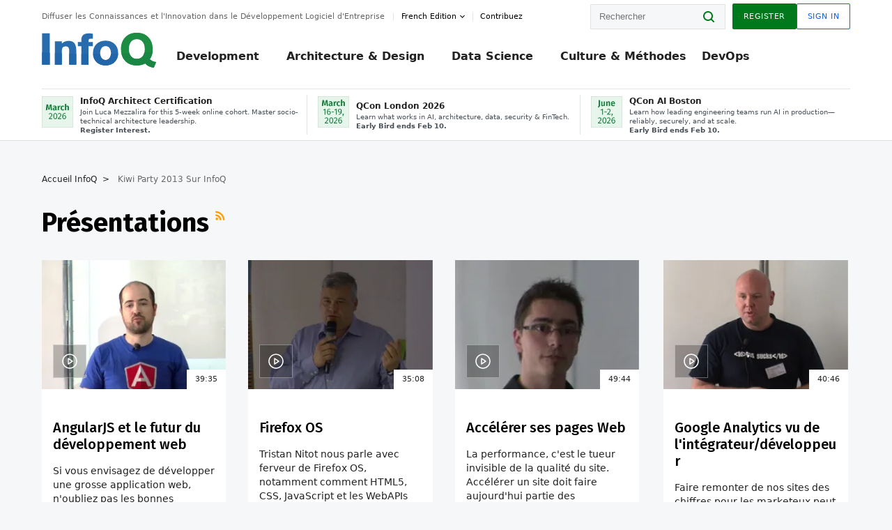

--- FILE ---
content_type: text/html;charset=utf-8
request_url: https://www.infoq.com/fr/kiwiparty2013/presentations/
body_size: 26710
content:
<!DOCTYPE html>










<html lang="fr" xmlns="http://www.w3.org/1999/xhtml">
    <head>
        <!-- Google Optimize Anti-flicker snippet (recommended)  -->
        <style>.async-hide { opacity: 0 !important} </style>
        <style>.promo{background:#222528;position:fixed;z-index:1001!important;left:0;top:0;right:0;max-height:48px;min-height:48px;padding-top:0!important;padding-bottom:0!important}.promo,.promo p{-webkit-box-align:center;-ms-flex-align:center;align-items:center}.promo p{font-size:.8125rem;line-height:1rem;color:#fff;margin-bottom:0;margin-top:0;margin:0 auto;display:-webkit-box;display:-ms-flexbox;display:flex;font-weight:700}@media only screen and (max-width:650px){.promo p{font-size:.6875rem}}.promo span{overflow:hidden;display:-webkit-box;-webkit-line-clamp:3;-webkit-box-orient:vertical}.promo a{color:#fff!important;text-decoration:underline!important}.promo a.btn{background:#d0021b;padding:7px 20px;text-decoration:none!important;font-weight:700;margin-left:10px;margin-right:10px;white-space:nowrap;border-radius:5px}@media only screen and (max-width:650px){.promo a.btn{font-size:.6875rem;padding:7px 10px}}.promo.container{padding-top:8px;padding-bottom:8px}@media only screen and (min-width:1050px){.promo.container{padding-top:0;padding-bottom:0}}.promo .actions{-ms-flex-wrap:nowrap;flex-wrap:nowrap}.promo .actions__left{-ms-flex-preferred-size:100%;flex-basis:100%;-webkit-box-align:center;-ms-flex-align:center;align-items:center}.promo .actions__right{-ms-flex-preferred-size:40px;flex-basis:40px;margin-top:0;margin-bottom:0;-webkit-box-pack:end;-ms-flex-pack:end;justify-content:flex-end}.promo.hidden{display:none}.promo.show{display:-webkit-box!important;display:-ms-flexbox!important;display:flex!important}.promo.show .container__inner{-webkit-box-flex:1;-ms-flex:1;flex:1}.promo.fixed{position:fixed}.promo.show+header.header{margin-top:48px}.header{background:#fff;-webkit-box-shadow:0 1px 0 #dde2e5;box-shadow:0 1px 0 #dde2e5}.header .actions__left,.header__bottom__events{max-width:100%!important;margin:0}.header .header__events-all{margin:0;display:-webkit-box;display:-ms-flexbox;display:flex;position:relative}.header .header__events-all .header__event-slot{-webkit-box-flex:1;-ms-flex:1 100%;flex:1 100%;border-right:1px solid #dde2e5;margin-top:3px;margin-bottom:3px;padding-left:15px;text-align:left;display:-webkit-box;display:-ms-flexbox;display:flex;-webkit-box-align:center;-ms-flex-align:center;align-items:center;padding-right:5px;min-width:300px}.header .header__events-all .header__event-slot:hover{text-decoration:none!important}.header .header__events-all .header__event-slot img{min-width:40px;height:40px}.header .header__events-all .header__event-slot div{margin-left:10px}.header .header__events-all .header__event-slot span{font-weight:700!important;font-size:.75rem;margin-bottom:0!important;margin-top:0;display:block;line-height:1.125rem;text-align:left}.header .header__events-all .header__event-slot p{font-weight:400;font-size:.625rem;line-height:130%!important;color:#495057!important;margin:0}@media only screen and (min-width:1050px){.header .header__events-all .header__event-slot p{font-size:.625rem}}.header .header__events-all .header__event-slot:first-child{padding-left:0}.header .header__events-all .header__event-slot:last-child{padding-right:0;border-right:0}@media only screen and (min-width:1050px){.header__bottom,.header__middle,.header__top{position:relative;white-space:nowrap}}.header__top{padding:10px 0}@media only screen and (min-width:800px){.header__top{padding:5px 0}}.header__bottom{padding:5px 0;z-index:29;max-width:100%}.header__bottom a{font-size:.8125rem}.header__bottom .trending{margin-left:0;margin-right:0}.header__bottom .actions{-webkit-box-align:start;-ms-flex-align:start;align-items:flex-start}.header__bottom .actions__left{max-width:calc(100% + 8px)}@media only screen and (min-width:800px){.header__bottom .actions__left{max-width:calc(100% + 24px)}}.header__bottom .actions__right{-webkit-box-flex:1;-ms-flex:1 1 auto;flex:1 1 auto;display:none}@media only screen and (min-width:1050px){.header__bottom .actions__right{display:-webkit-box;display:-ms-flexbox;display:flex}}.header__middle{display:-webkit-box;display:-ms-flexbox;display:flex;-webkit-box-orient:horizontal;-webkit-box-direction:normal;-ms-flex-flow:row wrap;flex-flow:row wrap}@media only screen and (min-width:1050px){.header__middle{-ms-flex-wrap:nowrap;flex-wrap:nowrap}}.header__top .actions__left{-webkit-box-align:center;-ms-flex-align:center;align-items:center;-ms-flex-line-pack:center;align-content:center}@media only screen and (min-width:1050px){.header__top .actions__right{max-width:430px}}.no-style.header__nav li:nth-child(3){font-weight:700}.no-style.header__nav li:nth-child(3) a{color:#0e5ef1!important}.header__bottom__events::after{background:-webkit-gradient(linear,left top,right top,color-stop(0,rgba(255,255,255,0)),to(#fff));background:linear-gradient(90deg,rgba(255,255,255,0) 0,#fff 100%);content:'';position:absolute;height:60px;right:10px;width:25px}@media only screen and (min-width:1050px){.header__bottom__events::after{display:none}}.contribute-link{font-weight:400;font-size:.6875rem;color:#000!important;position:relative;padding-left:10px}.contribute-link:hover{color:#00791d!important;text-decoration:none!important}.contribute-link::before{content:'';width:1px;height:12px;position:absolute;top:50%;-webkit-transform:translateY(-50%);transform:translateY(-50%);background:rgba(0,0,0,.1);left:-1px}.my-0{margin-top:0!important;margin-bottom:0!important}.header__desc.my-0{margin-left:0}.header__bottom__events .actions__left{max-width:100%!important;overflow-x:scroll;-ms-overflow-style:none;scrollbar-width:none;display:block;scroll-behavior:smooth;min-width:100%}.header__bottom__events .actions__left::-webkit-scrollbar{display:none}.header__bottom__events .actions__left:-webkit-scrollbar-thumb{background:#fff}.logo{line-height:1rem}.header{position:relative;z-index:41;-webkit-user-select:none;-moz-user-select:none;-ms-user-select:none;user-select:none}.header .input:focus,.header input[type=password]:focus,.header input[type=text]:focus{border:1px solid #00791d}.header a:not(.button):not(.login__action):not(.active){text-decoration:none;color:#222}.header a:not(.button):not(.login__action):not(.active):hover{text-decoration:underline;color:#222}.header__items{display:none;-ms-flex-wrap:wrap;flex-wrap:wrap}@media only screen and (min-width:1050px){.header__items{display:-webkit-box;display:-ms-flexbox;display:flex;-webkit-box-orient:horizontal;-webkit-box-direction:normal;-ms-flex-direction:row;flex-direction:row}.header__items nav{position:relative;background:0 0;padding:0;left:0;top:0;line-height:inherit;display:block;-webkit-box-shadow:none;box-shadow:none;max-width:100%;max-height:80px}}.header__items>div{width:100%;margin-bottom:32px;display:-webkit-box;display:-ms-flexbox;display:flex;-webkit-box-orient:vertical;-webkit-box-direction:normal;-ms-flex-flow:column nowrap;flex-flow:column nowrap}@media only screen and (min-width:552px){.header__items>div:not(:nth-last-child(-n+2)){margin-bottom:32px}}@media only screen and (min-width:552px) and (max-width:1050px){.header__items>div{-webkit-box-flex:0;-ms-flex-positive:0;flex-grow:0;-ms-flex-negative:0;flex-shrink:0;-ms-flex-preferred-size:calc(99.7% * 1/2 - (32px - 32px * 1/2));flex-basis:calc(99.7% * 1/2 - (32px - 32px * 1/2));max-width:calc(99.7% * 1/2 - (32px - 32px * 1/2));width:calc(99.7% * 1/2 - (32px - 32px * 1/2))}.header__items>div:nth-child(1n){margin-right:32px;margin-left:0}.header__items>div:last-child{margin-right:0}.header__items>div:nth-child(2n){margin-right:0;margin-left:auto}}@media only screen and (min-width:800px) and (max-width:1050px){.header__items>div{-webkit-box-flex:0;-ms-flex-positive:0;flex-grow:0;-ms-flex-negative:0;flex-shrink:0;-ms-flex-preferred-size:calc(99.7% * 1/4 - (32px - 32px * 1/4));flex-basis:calc(99.7% * 1/4 - (32px - 32px * 1/4));max-width:calc(99.7% * 1/4 - (32px - 32px * 1/4));width:calc(99.7% * 1/4 - (32px - 32px * 1/4))}.header__items>div:nth-child(1n){margin-right:32px;margin-left:0}.header__items>div:last-child{margin-right:0}.header__items>div:nth-child(4n){margin-right:0;margin-left:auto}}@media only screen and (min-width:1050px){.header__items>div{margin-bottom:0!important;margin-right:0!important;-webkit-box-orient:horizontal;-webkit-box-direction:normal;-ms-flex-direction:row;flex-direction:row}}.header__items .language__switcher{display:none}.header__items .language__switcher .li-nav.active>a,.header__items .language__switcher>li.active>a{color:#fff!important}.header__items .language__switcher .li-nav.active>a:hover,.header__items .language__switcher>li.active>a:hover{color:#fff!important;background:#0e5ef1}.header__items .language__switcher .li-nav:hover>a,.header__items .language__switcher>li:hover>a{color:#fff}.header+main{display:block;min-height:210px;-webkit-transition:margin .15s ease;transition:margin .15s ease;margin-top:0!important}.header--hide .header+main{margin-top:50px}.header--hide .header__toggle{opacity:0;top:20px;visibility:hidden}.header--hide .header__logo{max-height:0}.header--hide .header__middle,.header--hide .header__top{max-height:0;overflow:hidden;padding-top:0;padding-bottom:0;border-color:transparent}.header--hide .header__bottom .vue-portal-target{top:3px;right:0;bottom:auto;left:auto;position:absolute}.header__middle,.header__top{-webkit-transition:all .15s ease;transition:all .15s ease}.header__middle{border-bottom:1px solid rgba(0,0,0,.1);z-index:33}.header__middle .vue-portal-target{width:100%}@media only screen and (min-width:1050px){.header__middle .vue-portal-target{display:none}}@media only screen and (min-width:1050px){.header__middle{line-height:5.75rem;text-align:left;padding:0;z-index:30}.header__middle .widget__heading{display:none}}.header__top>.actions__left{display:none}@media only screen and (min-width:1050px){.header__top>.actions__left{display:-webkit-box;display:-ms-flexbox;display:flex}}.header__top>.actions__right{-webkit-box-flex:1;-ms-flex-positive:1;flex-grow:1;margin-right:0;margin-top:0;margin-bottom:0;-webkit-box-pack:end;-ms-flex-pack:end;justify-content:flex-end}.header__top>.actions__right .dropdown__holder{width:calc(100vw - 16px);max-height:80vh}@media only screen and (min-width:600px){.header__top>.actions__right .dropdown__holder{width:auto}}.header__top>.actions__right>*{margin:0}.header__top>.actions__right .search{display:none}@media only screen and (min-width:1050px){.header__top>.actions__right>*{display:-webkit-box;display:-ms-flexbox;display:flex;white-space:nowrap}.header__top>.actions__right .search{display:block}}.header__top .user__login{display:block}.header__top .user__login>.button,.header__top .user__login>button{border-top-right-radius:0;border-bottom-right-radius:0}@media only screen and (min-width:1050px){.header__top{position:relative;right:auto;width:100%}}.header__logo{max-width:165px;position:absolute;top:8px;overflow:hidden;-webkit-transition:all .1s ease;transition:all .1s ease;z-index:32;line-height:2.25rem;height:36px;width:100px;margin-left:50px;-ms-flex-preferred-size:190px;flex-basis:190px}@media only screen and (min-width:800px){.header__logo{top:4px}}@media only screen and (min-width:1050px){.header__logo{position:relative;top:0;overflow:visible;margin-right:20px;margin-left:0;line-height:3.125rem;height:50px}.header__logo>*{width:165px}}@media only screen and (min-width:1280px){.header__logo{margin-right:30px}}.header__desc,.header__more>button{text-transform:capitalize;color:#666;letter-spacing:0;font-size:0;font-weight:400;line-height:1.5rem;vertical-align:top;font-smoothing:antialiased;font-family:-apple-system,BlinkMacSystemFont,"Segoe UI Variable","Segoe UI",system-ui,ui-sans-serif,Helvetica,Arial,sans-serif,"Apple Color Emoji","Segoe UI Emoji";-webkit-transition:font-size .15s ease-in-out;transition:font-size .15s ease-in-out}@media only screen and (min-width:1050px){.header__desc,.header__more>button{font-size:.6875rem}}.header__desc{display:-webkit-inline-box;display:-ms-inline-flexbox;display:inline-flex;position:relative;width:auto}.header__topics{white-space:nowrap;float:right;position:relative}.header__topics *{display:inline-block;vertical-align:top}.header__topics a{font-size:.8125rem}@media only screen and (min-width:1050px){.header__topics{float:none}}.header__more{display:-webkit-inline-box;display:-ms-inline-flexbox;display:inline-flex;vertical-align:top}.header__more:before{left:-12px}.header__more:after,.header__more:before{content:'';width:1px;height:12px;position:absolute;top:50%;-webkit-transform:translateY(-50%);transform:translateY(-50%);background:rgba(0,0,0,.1)}.header__more:after{right:-12px}.header__more:hover{cursor:pointer;color:rgba(0,0,0,.75)}.header__user{display:inline-block;vertical-align:top;white-space:nowrap;margin-left:8px}@media only screen and (min-width:1050px){.header__user{margin-left:0}}.header__user>div{display:inline-block;vertical-align:top}.header__user-nav a:not(.button){text-transform:uppercase;font-size:.75rem;font-weight:600}.header__user-nav a:not(.button):not(.active){opacity:.5}.header__user-nav a:not(.button):not(.active):hover{opacity:.75}.header__user-nav a:not(.button):hover{text-decoration:none}.header__user-nav a:not(.button).active{color:#222;cursor:default;text-decoration:none}.header__user-nav a:not(.button):before{margin-right:0}.header__user-nav a:not(.button):not(:last-child){margin-right:16px}@media only screen and (min-width:1050px){.header__user-nav a:not(.button):not(:last-child){margin-right:32px}}@media only screen and (min-width:1050px){.header__user-nav+.header__topics{margin-left:56px}}.header__search{display:none;vertical-align:top;margin-right:0}@media only screen and (min-width:1050px){.header__search{display:inline-block}}.header__search,.header__user{line-height:inherit}.header__nav{border-bottom:1px solid rgba(0,0,0,.1)}@media only screen and (min-width:800px){.header__nav{border-bottom:0}}.header__nav .button{margin-left:0}.header__nav .button__more{margin-right:20px}.header__nav .li-nav,.header__nav>li{-webkit-transition:all .15s ease;transition:all .15s ease}@media only screen and (min-width:1050px){.header__nav .li-nav,.header__nav>li{display:-webkit-inline-box;display:-ms-inline-flexbox;display:inline-flex;vertical-align:middle;position:static;border:none;min-height:65px}.header__nav .li-nav:hover.has--subnav .nav .li-nav,.header__nav .li-nav:hover.has--subnav .nav>li,.header__nav>li:hover.has--subnav .nav .li-nav,.header__nav>li:hover.has--subnav .nav>li{white-space:normal}.header__nav .li-nav:hover.has--subnav .nav__subnav,.header__nav>li:hover.has--subnav .nav__subnav{opacity:1;top:100%;visibility:visible;-webkit-transition-delay:.25s;transition-delay:.25s}.header__nav .li-nav:hover.has--subnav .nav__category,.header__nav>li:hover.has--subnav .nav__category{width:100%}.header__nav .li-nav:hover.has--subnav .nav__category:after,.header__nav .li-nav:hover.has--subnav .nav__category:before,.header__nav>li:hover.has--subnav .nav__category:after,.header__nav>li:hover.has--subnav .nav__category:before{-webkit-transition-delay:.25s;transition-delay:.25s;opacity:1}}@media only screen and (min-width:1080px){.header__nav .li-nav:not(:last-child),.header__nav>li:not(:last-child){margin-right:23px;margin-left:23px}}@media only screen and (min-width:1280px){.header__nav .li-nav:not(:last-child),.header__nav>li:not(:last-child){margin-right:23px;margin-left:23px}}@media only screen and (min-width:1338px){.header__nav .li-nav:not(:last-child),.header__nav>li:not(:last-child){margin-right:23px;margin-left:23px}}.header__nav .li-nav>a,.header__nav>li>a{font-size:.875rem;line-height:1.5rem;padding:12px 0;color:#000;display:inline-block;max-width:100%;position:relative;z-index:61;white-space:normal}@media only screen and (min-width:1050px){.header__nav .li-nav>a,.header__nav>li>a{padding:8px 0 0;font-weight:700}}.header__nav .li-nav>a:after,.header__nav .li-nav>a:before,.header__nav>li>a:after,.header__nav>li>a:before{content:'';position:absolute;bottom:-1px;left:50%;width:0;height:0;opacity:0;-webkit-transform:translateX(-50%);transform:translateX(-50%);border-style:solid;border-width:0 5px 5px 5px;-webkit-transition:opacity .15s ease-in-out;transition:opacity .15s ease-in-out;border-color:transparent transparent #fff transparent}.header__nav .li-nav>a:before,.header__nav>li>a:before{left:50%;bottom:0;border-width:0 6px 6px 6px;border-color:transparent transparent #f5f7f8 transparent}@media only screen and (min-width:1050px){.header__nav .li-nav>a,.header__nav>li>a{font-size:1rem}}@media only screen and (min-width:1800px){.header__nav .li-nav>a,.header__nav>li>a{font-size:1.125rem}}.header--open{overflow:hidden}@media only screen and (min-width:600px){.header--open{overflow:visible}}.header--open .content-items{max-height:215px;margin:12px 0 24px}.header--open .search{margin-top:16px;display:block}.header--open .header__toggle:before{z-index:10}.header--open .header__toggle>span:nth-child(1){top:50%;-webkit-transform:rotate(45deg);transform:rotate(45deg)}.header--open .header__toggle>span:nth-child(2){opacity:0}.header--open .header__toggle>span:nth-child(3){top:50%;-webkit-transform:rotate(-45deg);transform:rotate(-45deg)}.header--open .header__items,.header--open .header__items .language__switcher{display:-webkit-box;display:-ms-flexbox;display:flex}.header--open .header__top{z-index:100;position:absolute;left:0;right:8px;background:#fff}@media only screen and (min-width:800px){.header--open .header__top{right:20px}}.header--open .header__top .search{display:none}.header--open .header__logo{z-index:101}.header--open .header__middle{padding-top:60px}.header--open .header__bottom{display:none}.header--open .header__container{max-height:90vh;overflow-x:hidden;overflow-y:auto}@media only screen and (min-width:1050px){.header--open .header__container{overflow:visible}}.header .subnav{position:absolute;-webkit-box-shadow:0 5px 25px 1px rgba(0,0,0,.15);box-shadow:0 5px 25px 1px rgba(0,0,0,.15);background:#fff;visibility:hidden;line-height:1.75rem;max-width:100%;width:100%;left:0;opacity:0;overflow:hidden;border:1px solid #f5f7f8;border-radius:2px;-webkit-transition:all .15s ease-in-out;transition:all .15s ease-in-out;top:105%;z-index:60;display:-webkit-box;display:-ms-flexbox;display:flex;-webkit-box-orient:horizontal;-webkit-box-direction:normal;-ms-flex-flow:row nowrap;flex-flow:row nowrap;-webkit-box-align:stretch;-ms-flex-align:stretch;align-items:stretch}.header .subnav .subnav__categories{-webkit-box-flex:0;-ms-flex:0 1 280px;flex:0 1 280px;padding:24px 0;background:#f5f7f8;margin-right:0!important}.header .subnav .subnav__categories>li{display:block;font-size:.9375rem;padding:2px 48px 2px 24px}.header .subnav .subnav__categories>li a{display:block;font-weight:700}.header .subnav .subnav__categories>li:hover{background:#e1e1e1}.header .subnav .subnav__heading{margin-bottom:20px}.header .subnav .subnav__content{position:relative;-ms-flex-item-align:start;align-self:flex-start;padding:24px;display:-webkit-box;display:-ms-flexbox;display:flex;-webkit-box-orient:horizontal;-webkit-box-direction:normal;-ms-flex-flow:row wrap;flex-flow:row wrap}@media only screen and (min-width:1050px){.header .subnav .subnav__content{padding-left:32px;padding-right:32px;margin:0 auto;-webkit-box-flex:1;-ms-flex:1 1 600px;flex:1 1 600px}}.header .subnav .subnav__content .heading__container{-ms-flex-preferred-size:100%;flex-basis:100%}.header .subnav .subnav__content:before{content:'';position:absolute;left:0;top:0;bottom:-100%;width:1px;background:rgba(0,0,0,.1)}.languagesEdition .active{font-weight:700}.header__more.dropdown:after{content:'';display:inline-block;vertical-align:middle;-ms-flex-item-align:center;-ms-grid-row-align:center;align-self:center;background-repeat:no-repeat;background-position:center;margin-bottom:2px;width:7px;height:7px;-webkit-transition:-webkit-transform .15s ease;transition:-webkit-transform .15s ease;transition:transform .15s ease;transition:transform .15s ease,-webkit-transform .15s ease;background-color:#fff!important;background-size:contain}.header__more.dropdown button{color:#000!important;margin-right:-20px;padding-right:20px;z-index:1000}.header__more.dropdown .dropdown__holder{width:165px}.header__more.dropdown .dropdown__content{padding:13px;padding-top:5px;padding-bottom:5px}.header__more.dropdown .languagesEdition li{border-bottom:1px solid #e6e6e6}.header__more.dropdown .languagesEdition li:last-child{border:0}.logo__data{display:none;color:#666;font-size:.6875rem}@media only screen and (min-width:1050px){.logo__data{display:block;line-height:.8125rem}}.container{padding-left:12px;padding-right:12px;margin:0 auto;min-width:320px;-webkit-transition:padding .15s ease-in-out;transition:padding .15s ease-in-out}@media only screen and (min-width:600px){.container{padding-left:16px;padding-right:16px}}@media only screen and (min-width:800px){.container{padding-left:20px;padding-right:20px}}@media only screen and (min-width:1250px){.container{padding-left:60px;padding-right:60px}}@media only screen and (min-width:1400px){.container{padding-left:20px;padding-right:20px}}.container.white{background:#fff}.container__inner{max-width:1290px;margin:0 auto;-webkit-transition:max-width .15s ease-out;transition:max-width .15s ease-out}.search{display:block;position:relative;z-index:33;width:100%;max-width:100%;margin:0}.search:before{position:absolute;top:50%;right:24px;-webkit-transform:translateY(-50%);transform:translateY(-50%);margin-right:0;z-index:34}.search__bar{display:block;border-radius:2px;position:relative;z-index:33}.search__bar #search{margin-bottom:0;max-width:100%;background:#fff}.search__go{top:50%;right:0;bottom:0;left:auto;position:absolute;-webkit-transform:translateY(-50%);transform:translateY(-50%);z-index:32;-webkit-appearance:none;-moz-appearance:none;appearance:none;width:36px;height:36px;line-height:2.25rem;-webkit-box-shadow:none;box-shadow:none;display:block;background:0 0;border:0;font-size:0}@media only screen and (min-width:600px){.search__go{z-index:35}}.header #search,.search__go:hover{cursor:pointer}.header #search{height:36px;position:relative;max-width:100%;background-color:#f5f7f8!important}@media only screen and (min-width:600px){.header #search{font-size:.8125rem;min-width:165px;max-width:100%;opacity:1}}.header #search:hover{cursor:auto}@media only screen and (min-width:1050px){.header #search{margin-left:auto;border-top-right-radius:0;border-bottom-right-radius:0;border-right:0}.header #search:focus{min-width:215px}}.header #search:focus{cursor:auto}.header #search .field__desc{display:none}.header #searchForm{width:100%;margin-top:8px}.header #searchForm:before{right:8px}@media only screen and (min-width:600px){.header #searchForm{margin-top:16px}}@media only screen and (min-width:1050px){.header #searchForm{margin-top:0}}</style>
        <script>(function(a,s,y,n,c,h,i,d,e){s.className+=' '+y;h.start=1*new Date;
            h.end=i=function(){s.className=s.className.replace(RegExp(' ?'+y),'')};
            (a[n]=a[n]||[]).hide=h;setTimeout(function(){i();h.end=null},c);h.timeout=c;
        })(window,document.documentElement,'async-hide','dataLayer',4000,
                {'GTM-W9GJ5DL':true});</script>

        <script type="text/javascript">
            
            var loggedIn = false;
            if (loggedIn) {
                var userCountryId = '';
            }
        </script>
        






<script>
  window.dataLayer = window.dataLayer || [];
  function gtag(){dataLayer.push(arguments);}
  gtag('config', 'G-VMVPD4D2JY');

  //CookieControl tool recomendation
  // Call the default command before gtag.js or Tag Manager runs to
  // adjust how the tags operate when they run. Modify the defaults
  // per your business requirements and prior consent granted/denied, e.g.:
  gtag('consent', 'default', {
      'ad_storage': 'denied',
      'ad_user_data': 'denied',
      'ad_personalization': 'denied',
      'analytics_storage': 'denied'
  });

  if((typeof loggedIn != "undefined") && loggedIn){
      window.dataLayer.push({'logged_in': 'true'});
  } else {
      window.dataLayer.push({'logged_in': 'false'});
  }

  window.dataLayer.push({'show_queryz': ''});
</script>

<!-- Google Tag Manager -->
<script>
var gtmProfile="GTM-W9GJ5DL";
(function(w,d,s,l,i){w[l]=w[l]||[];w[l].push({'gtm.start':
new Date().getTime(),event:'gtm.js'});var f=d.getElementsByTagName(s)[0],
j=d.createElement(s),dl=l!='dataLayer'?'&l='+l:'';j.async=true;j.src=
'https://www.googletagmanager.com/gtm.js?id='+i+dl;f.parentNode.insertBefore(j,f);
})(window,document,'script','dataLayer', gtmProfile);</script>
<!-- End Google Tag Manager -->

        <title>
        
            Kiwi Party 2013 >
        
        Présentations >
        
        
            Page #1
        
     - InfoQ</title>
        <link rel="canonical" href="https://www.infoq.com/fr/kiwiparty2013/presentations/"/>
        <link rel="alternate" href="https://www.infoq.com/fr/kiwiparty2013/presentations/" hreflang="fr"/>
        








    
        
        
            
                
                <link rel="alternate" href="https://www.infoq.com/jp/kiwiparty2013/presentations/" hreflang="ja" />
            
        
            
                
                <link rel="alternate" href="https://www.infoq.com/br/kiwiparty2013/presentations/" hreflang="pt" />
            
        
            
        
            
                
                <link rel="alternate" href="https://www.infoq.com/kiwiparty2013/presentations/" hreflang="en" />
            
        
        
        <link rel="alternate" href="https://www.infoq.com/kiwiparty2013/presentations/" hreflang="x-default" />
    
    






        
        





<meta http-equiv="pragma" content="no-cache" />
<meta http-equiv="cache-control" content="private,no-cache,no-store,must-revalidate" />
<meta http-equiv="expires" content="0" />
<meta http-equiv="content-type" content="text/html; charset=utf-8" />
<meta name="copyright" content="&copy; 2006 C4Media" />

<meta name="google-site-verification" content="0qInQx_1WYOeIIbxnh7DnXlw1XOxNgAYakO2k4GhNnY" />
<meta name="msapplication-TileColor" content="#ffffff"/>
<meta name="msapplication-TileImage" content="/styles/static/images/logo/logo.jpg"/>
<meta property="wb:webmaster" content="3eac1729a8bbe046" />
<meta content="width=device-width,initial-scale=1" name="viewport">
<meta http-equiv="X-UA-Compatible" content="IE=10, IE=edge">

        
        <link rel="stylesheet" type="text/css" media="screen" href="https://cdn.infoq.com/statics_s2_20260127081915/styles/style.css"/>
        <link rel="stylesheet" type="text/css" media="print" href="https://cdn.infoq.com/statics_s2_20260127081915/styles/print.css"/>
        <link rel="preload" type="text/css" href="https://cdn.infoq.com/statics_s2_20260127081915/styles/style_fr.css" as="style" onload="this.onload=null;this.rel='stylesheet'">
        <link rel="preload" href="https://cdn.infoq.com/statics_s2_20260127081915/styles/icons.css" as="style" onload="this.onload=null;this.rel='stylesheet'">
        <link rel="preload" type="text/css" media="screen" href="https://cdn.infoq.com/statics_s2_20260127081915/styles/style_extra.css" as="style" onload="this.onload=null;this.rel='stylesheet'">
        <noscript>
            <link rel="stylesheet" type="text/css" href="https://cdn.infoq.com/statics_s2_20260127081915/styles/style_fr.css"/>
            <link rel="stylesheet" href="https://cdn.infoq.com/statics_s2_20260127081915/styles/icons.css">
            <link rel="stylesheet" type="text/css" media="screen" href="https://cdn.infoq.com/statics_s2_20260127081915/styles/style_extra.css"/>
        </noscript>

        <link rel="stylesheet" type="text/css" href="https://cdn.infoq.com/statics_s2_20260127081915/styles/fonts/font.css"/>

        <link rel="shortcut icon" href="https://cdn.infoq.com/statics_s2_20260127081915/favicon.ico" type="image/x-icon" />
        <link rel="apple-touch-icon" href="https://cdn.infoq.com/statics_s2_20260127081915/apple-touch-icon.png"/>

        <script type="text/javascript">
        	var device='desktop';
            var InfoQConstants = {};
            InfoQConstants.language = 'fr';
            InfoQConstants.countryCode = '/fr';
            
            InfoQConstants.pageUrl = (typeof window.location != 'undefined' && window.location && typeof window.location.href != 'undefined' && window.location.href) ? window.location.href : "URL_UNAVAILABLE";
            InfoQConstants.cet='Gh4NFjrrzEkFzHCS';
            InfoQConstants.userDetectedCountryCode = '';
            InfoQConstants.bpadb = 'YeGBhWiuI2diC3fABqsi';
        </script>

        <script type="text/javascript" src="https://cdn.infoq.com/statics_s2_20260127081915/scripts/combinedJs.min.js"></script>
        <script type="text/javascript">
            
                var JSi18n = JSi18n || {}; // define only if not already defined
                JSi18n.error='Erreur';
                JSi18n.login_unverifiedAccount='Compte non vérifié';
                JSi18n.contentSummary_showPresentations_1='';
                JSi18n.contentSummary_showPresentations_2='';
                JSi18n.contentSummary_showPresentations_3='';
                JSi18n.contentSummary_showInterviews_1='';
                JSi18n.contentSummary_showInterviews_2='';
                JSi18n.contentSummary_showInterviews_3='';
                JSi18n.contentSummary_showMinibooks_1='';
                JSi18n.contentSummary_showMinibooks_2='';
                JSi18n.login_sendingRequest='Envoi de la requête ...';
                JSi18n.bookmark_saved='<q>&nbsp;&nbsp;&nbsp;Enregistré&nbsp;&nbsp;&nbsp;&nbsp;</q>';
                JSi18n.bookmark_error='<q style=color:black;>&nbsp;&nbsp;&nbsp;Erreur&nbsp;&nbsp;&nbsp;&nbsp;</q>';
                JSi18n.categoryManagement_showpopup_viewAllLink_viewAllPrefix='Voir tout';
                JSi18n.categoryManagement_showpopup_viewAllLink_viewAllSuffix='';
                JSi18n.categoryManagement_showpopup_includeExcludeLink_Exclude='Exclure';
                JSi18n.categoryManagement_showpopup_includeExcludeLink_Include='Inclure';
                JSi18n.login_invalid_email='Veuillez indiquer une adresse email valide';
                JSi18n.login_email_not_found = 'Aucun utilisateur trouvé pour cette adresse email';
                JSi18n.content_datetime_format='dd MMM yyyy';

                // used by frontend
                JSi18n.FE = {
                    labels: {
                        follow: "Suivre",
                        followTopic: "SUIVRE LE SUJET",
                        unfollow: "Se désabonner",
                        unfollowTopic: "NE PLUS SUIVRE LE SUJET",
                        following: "Abonnements",
                        followers: "Abonnés",
                        like: "J'aime",
                        liked: "a aimé",
                        authors: "Pairs",
                        users : "Lecteurs",
                        topics: "Sujets",
                        hide: "Masquer l’élément",
                        hidden: "%s était masqué sur votre profil.",
                        undo: "Annuler",
                        showLess: "Voir moins",
                        showMore: "En savoir plus",
                        moreAuthors: "Et %s de plus",
                        bookmarked: "Content Bookmarked",
                        unbookmarked: "Content Unbookmarked",
                        characterLimit: "Caractère(s) restant(s)"
                    }
                }
            


            
            
                var usersInPage = JSON.parse('[{\"id\":\"66520046\",\"ref\":\"author-St\u00E9phane-Wojewoda\",\"url\":\"\/fr\/profile\/St\u00E9phane-Wojewoda\",\"followedByCurrentUser\":false,\"minibio\":\"\",\"name\":\"St\u00E9phane Wojewoda\",\"bio\":\"\",\"followers\":42,\"imgSrc\":\"https:\/\/cdn.infoq.com\/statics_s2_20260127081915\/images\/profiles\/TUUHjvThQOkY6KLs9avFZ2o8XvgB53Ab.png\"},{\"id\":\"101756701\",\"ref\":\"author-Brice-Leporini\",\"url\":\"\/fr\/profile\/Brice-Leporini\",\"followedByCurrentUser\":false,\"minibio\":\"\",\"name\":\"Brice Leporini\",\"bio\":\"\",\"followers\":16,\"imgSrc\":\"\"},{\"id\":\"21186991\",\"ref\":\"author-Slim-Ouertani\",\"url\":\"\/fr\/profile\/Slim-Ouertani\",\"followedByCurrentUser\":false,\"minibio\":\"\",\"name\":\"Slim Ouertani\",\"bio\":\"\",\"followers\":19,\"imgSrc\":\"https:\/\/cdn.infoq.com\/statics_s2_20260127081915\/images\/profiles\/CyyeDmzyWtAxeZfcEFcSBmSxJ0MIouej.jpg\"},{\"id\":\"101764296\",\"ref\":\"author-Tristan-Nitot\",\"url\":\"\/fr\/profile\/Tristan-Nitot\",\"followedByCurrentUser\":false,\"minibio\":\"\",\"name\":\"Tristan Nitot\",\"bio\":\"\",\"followers\":1,\"imgSrc\":\"\"},{\"id\":\"50270429\",\"ref\":\"author-Nicolas-Frankel\",\"url\":\"\/fr\/profile\/Nicolas-Frankel\",\"followedByCurrentUser\":false,\"minibio\":\"\",\"name\":\"Nicolas Frankel\",\"bio\":\"\",\"followers\":20,\"imgSrc\":\"https:\/\/cdn.infoq.com\/statics_s2_20260127081915\/images\/profiles\/xUqi1zrkwIXYdzv6XvAiYGdM8BBYrKtu.jpg\"},{\"id\":\"110207\",\"ref\":\"author-Charles-Humble\",\"url\":\"\/fr\/profile\/Charles-Humble\",\"followedByCurrentUser\":false,\"minibio\":\"Techie, podcaster, editor, author and consultant\",\"name\":\"Charles Humble\",\"bio\":\"\",\"followers\":2017,\"imgSrc\":\"https:\/\/cdn.infoq.com\/statics_s2_20260127081915\/images\/profiles\/lCB_2ocIPJA40tWqjmkSLeVd5ZhJQlt_.jpg\"},{\"id\":\"101758579\",\"ref\":\"author-Jean~Pierre-Vincent\",\"url\":\"\/fr\/profile\/Jean~Pierre-Vincent\",\"followedByCurrentUser\":false,\"minibio\":\"\",\"name\":\"Jean-Pierre Vincent\",\"bio\":\"\",\"followers\":0,\"imgSrc\":\"\"},{\"id\":\"101757107\",\"ref\":\"author-Nicolas-Hoffmann\",\"url\":\"\/fr\/profile\/Nicolas-Hoffmann\",\"followedByCurrentUser\":false,\"minibio\":\"\",\"name\":\"Nicolas Hoffmann\",\"bio\":\"\",\"followers\":0,\"imgSrc\":\"\"},{\"id\":\"101763138\",\"ref\":\"author-S\u00E9bastien-Let\u00E9li\u00E9\",\"url\":\"\/fr\/profile\/S\u00E9bastien-Let\u00E9li\u00E9\",\"followedByCurrentUser\":false,\"minibio\":\"\",\"name\":\"S\u00E9bastien Let\u00E9li\u00E9\",\"bio\":\"\",\"followers\":0,\"imgSrc\":\"\"}]');
            

            
            
                var topicsInPage = JSON.parse('[{\"name\":\"Kanban\",\"id\":\"11712\",\"url\":\"\/fr\/Kanban\",\"followers\":161,\"followedByCurrentUser\":false},{\"name\":\"Lean\",\"id\":\"10563\",\"url\":\"\/fr\/lean\",\"followers\":154,\"followedByCurrentUser\":false},{\"name\":\"D\u00E9veloppement\",\"id\":\"12691\",\"url\":\"\/fr\/development\",\"followers\":45,\"followedByCurrentUser\":false},{\"name\":\"Architecture & Design\",\"id\":\"12692\",\"url\":\"\/fr\/architecture-design\",\"followers\":71,\"followedByCurrentUser\":false},{\"name\":\"LegacyClub\",\"id\":\"17429\",\"url\":\"\/fr\/lagacyclub\",\"followers\":59,\"followedByCurrentUser\":false},{\"name\":\"Culture & M\u00E9thodes\",\"id\":\"12693\",\"url\":\"\/fr\/culture-methods\",\"followers\":92,\"followedByCurrentUser\":false},{\"name\":\"Agile\",\"id\":\"10520\",\"url\":\"\/fr\/agile\",\"followers\":292,\"followedByCurrentUser\":false},{\"name\":\"Domain Driven Design\",\"id\":\"11081\",\"url\":\"\/fr\/domain-driven-design\",\"followers\":190,\"followedByCurrentUser\":false},{\"name\":\"DevOps\",\"id\":\"12234\",\"url\":\"\/fr\/Devops\",\"followers\":50,\"followedByCurrentUser\":false},{\"name\":\"Data Science\",\"id\":\"15900\",\"url\":\"\/fr\/ai-ml-data-eng\",\"followers\":30,\"followedByCurrentUser\":false},{\"name\":\"Microservices\",\"id\":\"15758\",\"url\":\"\/fr\/micro\",\"followers\":215,\"followedByCurrentUser\":false}]');
            

            var userContentLikesInPage = [];
            var userCommentsLikesInPage = [];


            var currentUserId = -155926079;
        </script>
        

        
    <script type="text/javascript">
        window.isIndexPage = true;
    </script>
    
        <meta name="ifq:pageType" content="CATEGORY_PAGE_BY_CONTENT_TYPE"/>
        <script type="text/javascript">
            InfoQConstants.pageType = 'CATEGORY_PAGE_BY_CONTENT_TYPE';
        </script>
    
    
    
    
            <meta name="keywords" content=""/>
            <meta name="description" content="Latest Kiwi Party 2013 Présentations written by software developers for software developers."/>
            








    



    


    <link rel="alternate" type="application/rss+xml" title="RSS" href="https://feed.infoq.com/fr/kiwiparty2013/presentations/"/>

        
    
        
        
        

        
        
			<link rel="image_src" href="https://cdn.infoq.com/statics_s2_20260127081915/styles/static/images/logo/logo-big.jpg" />
			<meta property="og:image" content="https://cdn.infoq.com/statics_s2_20260127081915/styles/static/images/logo/logo-big.jpg"/>
		
        
        <script type="text/javascript" src="https://cdn.infoq.com/statics_s2_20260127081915/scripts/infoq.js"></script>

        <script type="text/javascript">
           document.addEventListener('DOMContentLoaded', function() {
               if (!window || !window.infoq) return
               infoq.init()
           })
       </script>

       <script defer data-domain="infoq.com" src="https://plausible.io/js/script.file-downloads.hash.outbound-links.pageview-props.tagged-events.js"></script>
       <script>window.plausible = window.plausible || function() { (window.plausible.q = window.plausible.q || []).push(arguments) }</script>

    </head>

    <body >
        






<!-- Google Tag Manager (noscript) -->
<noscript><iframe src="https://www.googletagmanager.com/ns.html?id=GTM-W9GJ5DL"
height="0" width="0" style="display:none;visibility:hidden"></iframe></noscript>
<!-- End Google Tag Manager (noscript) -->
        
            <div class="intbt">
                <a href="/int/bt/" title="bt">BT</a>
            </div>
        

        






<script type="text/javascript">
    var allCountries = [{"id":3,"name":"Afghanistan"},{"id":244,"name":"Åland"},{"id":6,"name":"Albania"},{"id":61,"name":"Algeria"},{"id":13,"name":"American Samoa"},{"id":1,"name":"Andorra"},{"id":9,"name":"Angola"},{"id":5,"name":"Anguilla"},{"id":11,"name":"Antarctica"},{"id":4,"name":"Antigua and Barbuda"},{"id":12,"name":"Argentina"},{"id":7,"name":"Armenia"},{"id":16,"name":"Aruba"},{"id":15,"name":"Australia"},{"id":14,"name":"Austria"},{"id":17,"name":"Azerbaijan"},{"id":31,"name":"Bahamas"},{"id":24,"name":"Bahrain"},{"id":20,"name":"Bangladesh"},{"id":19,"name":"Barbados"},{"id":35,"name":"Belarus"},{"id":21,"name":"Belgium"},{"id":36,"name":"Belize"},{"id":26,"name":"Benin"},{"id":27,"name":"Bermuda"},{"id":32,"name":"Bhutan"},{"id":29,"name":"Bolivia"},{"id":254,"name":"Bonaire, Sint Eustatius, and Saba"},{"id":18,"name":"Bosnia and Herzegovina"},{"id":34,"name":"Botswana"},{"id":33,"name":"Bouvet Island"},{"id":30,"name":"Brazil"},{"id":104,"name":"British Indian Ocean Territory"},{"id":28,"name":"Brunei Darussalam"},{"id":23,"name":"Bulgaria"},{"id":22,"name":"Burkina Faso"},{"id":25,"name":"Burundi"},{"id":114,"name":"Cambodia"},{"id":46,"name":"Cameroon"},{"id":37,"name":"Canada"},{"id":52,"name":"Cape Verde"},{"id":121,"name":"Cayman Islands"},{"id":40,"name":"Central African Republic"},{"id":207,"name":"Chad"},{"id":45,"name":"Chile"},{"id":47,"name":"China"},{"id":53,"name":"Christmas Island"},{"id":38,"name":"Cocos (Keeling) Islands"},{"id":48,"name":"Colombia"},{"id":116,"name":"Comoros"},{"id":39,"name":"Congo (Democratic Republic)"},{"id":41,"name":"Congo (People\u0027s Republic)"},{"id":44,"name":"Cook Islands"},{"id":49,"name":"Costa Rica"},{"id":43,"name":"Cote D\u0027Ivoire"},{"id":97,"name":"Croatia"},{"id":51,"name":"Cuba"},{"id":253,"name":"Curaçao"},{"id":54,"name":"Cyprus"},{"id":55,"name":"Czech Republic"},{"id":58,"name":"Denmark"},{"id":57,"name":"Djibouti"},{"id":59,"name":"Dominica"},{"id":60,"name":"Dominican Republic"},{"id":213,"name":"East Timor"},{"id":62,"name":"Ecuador"},{"id":64,"name":"Egypt"},{"id":203,"name":"El Salvador"},{"id":87,"name":"Equatorial Guinea"},{"id":66,"name":"Eritrea"},{"id":63,"name":"Estonia"},{"id":68,"name":"Ethiopia"},{"id":72,"name":"Falkland Islands (Malvinas)"},{"id":74,"name":"Faroe Islands"},{"id":71,"name":"Fiji"},{"id":70,"name":"Finland"},{"id":75,"name":"France"},{"id":80,"name":"French Guiana"},{"id":170,"name":"French Polynesia"},{"id":208,"name":"French Southern Territories"},{"id":76,"name":"Gabon"},{"id":84,"name":"Gambia"},{"id":79,"name":"Georgia"},{"id":56,"name":"Germany"},{"id":81,"name":"Ghana"},{"id":82,"name":"Gibraltar"},{"id":88,"name":"Greece"},{"id":83,"name":"Greenland"},{"id":78,"name":"Grenada"},{"id":86,"name":"Guadeloupe"},{"id":91,"name":"Guam"},{"id":90,"name":"Guatemala"},{"id":249,"name":"Guernsey"},{"id":85,"name":"Guinea"},{"id":92,"name":"Guinea-Bissau"},{"id":93,"name":"Guyana"},{"id":98,"name":"Haiti"},{"id":95,"name":"Heard Island and McDonald Islands"},{"id":96,"name":"Honduras"},{"id":94,"name":"Hong Kong"},{"id":99,"name":"Hungary"},{"id":107,"name":"Iceland"},{"id":103,"name":"India"},{"id":100,"name":"Indonesia"},{"id":106,"name":"Iran"},{"id":105,"name":"Iraq"},{"id":101,"name":"Ireland"},{"id":245,"name":"Isle of Man"},{"id":102,"name":"Israel"},{"id":108,"name":"Italy"},{"id":109,"name":"Jamaica"},{"id":111,"name":"Japan"},{"id":250,"name":"Jersey"},{"id":110,"name":"Jordan"},{"id":122,"name":"Kazakhstan"},{"id":112,"name":"Kenya"},{"id":115,"name":"Kiribati"},{"id":243,"name":"Kosovo"},{"id":120,"name":"Kuwait"},{"id":113,"name":"Kyrgyzstan"},{"id":123,"name":"Laos"},{"id":132,"name":"Latvia"},{"id":124,"name":"Lebanon"},{"id":129,"name":"Lesotho"},{"id":128,"name":"Liberia"},{"id":133,"name":"Libya"},{"id":126,"name":"Liechtenstein"},{"id":130,"name":"Lithuania"},{"id":131,"name":"Luxembourg"},{"id":143,"name":"Macau"},{"id":139,"name":"Macedonia"},{"id":137,"name":"Madagascar"},{"id":151,"name":"Malawi"},{"id":153,"name":"Malaysia"},{"id":150,"name":"Maldives"},{"id":140,"name":"Mali"},{"id":148,"name":"Malta"},{"id":138,"name":"Marshall Islands"},{"id":145,"name":"Martinique"},{"id":146,"name":"Mauritania"},{"id":149,"name":"Mauritius"},{"id":238,"name":"Mayotte"},{"id":152,"name":"Mexico"},{"id":73,"name":"Micronesia"},{"id":136,"name":"Moldova"},{"id":135,"name":"Monaco"},{"id":142,"name":"Mongolia"},{"id":246,"name":"Montenegro"},{"id":147,"name":"Montserrat"},{"id":134,"name":"Morocco"},{"id":154,"name":"Mozambique"},{"id":141,"name":"Myanmar"},{"id":155,"name":"Namibia"},{"id":164,"name":"Nauru"},{"id":163,"name":"Nepal"},{"id":161,"name":"Netherlands"},{"id":8,"name":"Netherlands Antilles"},{"id":156,"name":"New Caledonia"},{"id":166,"name":"New Zealand"},{"id":160,"name":"Nicaragua"},{"id":157,"name":"Niger"},{"id":159,"name":"Nigeria"},{"id":165,"name":"Niue"},{"id":158,"name":"Norfolk Island"},{"id":118,"name":"North Korea"},{"id":144,"name":"Northern Mariana Islands"},{"id":162,"name":"Norway"},{"id":167,"name":"Oman"},{"id":173,"name":"Pakistan"},{"id":180,"name":"Palau"},{"id":178,"name":"Palestinian Territory"},{"id":168,"name":"Panama"},{"id":171,"name":"Papua New Guinea"},{"id":181,"name":"Paraguay"},{"id":169,"name":"Peru"},{"id":172,"name":"Philippines"},{"id":176,"name":"Pitcairn"},{"id":174,"name":"Poland"},{"id":179,"name":"Portugal"},{"id":177,"name":"Puerto Rico"},{"id":182,"name":"Qatar"},{"id":183,"name":"Reunion"},{"id":184,"name":"Romania"},{"id":185,"name":"Russian Federation"},{"id":186,"name":"Rwanda"},{"id":193,"name":"Saint Helena"},{"id":117,"name":"Saint Kitts and Nevis"},{"id":125,"name":"Saint Lucia"},{"id":251,"name":"Saint Martin"},{"id":175,"name":"Saint Pierre and Miquelon"},{"id":229,"name":"Saint Vincent and the Grenadines"},{"id":247,"name":"Saint-Barthélemy"},{"id":236,"name":"Samoa"},{"id":198,"name":"San Marino"},{"id":202,"name":"Sao Tome and Principe"},{"id":187,"name":"Saudi Arabia"},{"id":199,"name":"Senegal"},{"id":248,"name":"Serbia"},{"id":189,"name":"Seychelles"},{"id":197,"name":"Sierra Leone"},{"id":192,"name":"Singapore"},{"id":252,"name":"Sint Maarten"},{"id":196,"name":"Slovakia"},{"id":194,"name":"Slovenia"},{"id":188,"name":"Solomon Islands"},{"id":200,"name":"Somalia"},{"id":239,"name":"South Africa"},{"id":89,"name":"South Georgia and the South Sandwich Islands"},{"id":119,"name":"South Korea"},{"id":255,"name":"South Sudan"},{"id":67,"name":"Spain"},{"id":127,"name":"Sri Lanka"},{"id":190,"name":"Sudan"},{"id":201,"name":"Suriname"},{"id":195,"name":"Svalbard and Jan Mayen"},{"id":205,"name":"Swaziland"},{"id":191,"name":"Sweden"},{"id":42,"name":"Switzerland"},{"id":204,"name":"Syria"},{"id":220,"name":"Taiwan"},{"id":211,"name":"Tajikistan"},{"id":221,"name":"Tanzania"},{"id":210,"name":"Thailand"},{"id":209,"name":"Togo"},{"id":212,"name":"Tokelau"},{"id":216,"name":"Tonga"},{"id":218,"name":"Trinidad and Tobago"},{"id":215,"name":"Tunisia"},{"id":217,"name":"Turkey"},{"id":214,"name":"Turkmenistan"},{"id":206,"name":"Turks and Caicos Islands"},{"id":219,"name":"Tuvalu"},{"id":223,"name":"Uganda"},{"id":222,"name":"Ukraine"},{"id":2,"name":"United Arab Emirates"},{"id":77,"name":"United Kingdom"},{"id":224,"name":"United States Minor Outlying Islands"},{"id":226,"name":"Uruguay"},{"id":225,"name":"USA"},{"id":227,"name":"Uzbekistan"},{"id":234,"name":"Vanuatu"},{"id":228,"name":"Vatican City (Holy See)"},{"id":230,"name":"Venezuela"},{"id":233,"name":"Vietnam"},{"id":231,"name":"Virgin Islands (British)"},{"id":232,"name":"Virgin Islands (U.S.)"},{"id":235,"name":"Wallis and Futuna"},{"id":65,"name":"Western Sahara"},{"id":237,"name":"Yemen"},{"id":241,"name":"Zaire"},{"id":240,"name":"Zambia"},{"id":242,"name":"Zimbabwe"}];
    var gdprCountriesIds = [196,194,191,184,179,174,161,148,132,131,130,108,101,99,97,88,77,75,70,67,63,58,56,55,54,37,23,21,14];
</script>

        








        







 


        
        <div class="infoq" id="infoq">
            
                <!--	#######		SITE START	#########	 -->
                













    









<header class="header">
    <button aria-label="Toggle Navigation" tabindex="0" class="burger header__toggle button">Toggle Navigation <span></span><span></span><span></span></button>
    <div class="header__container container">
        <div class="container__inner">
            <div data-nosnippet class="actions header__top">
                <div class="actions__left">
                    <p class="header__desc my-0">
                        Diffuser les Connaissances et l'Innovation dans le Développement Logiciel d'Entreprise
                    </p>
                    <div class="button__dropdown dropdown header__more my-0 dropdown__center">
                        







<button aria-label="English edition" class="button button__unstyled button__small">French edition</button>
<div class="dropdown__holder">
	<!---->
	<div class="dropdown__content">
		<ul class="no-style dropdown__nav languagesEdition">
			<li><a href="/">English edition</a></li>
			<li><a href="https://www.infoq.cn">Chinese edition</a></li>
			<li><a href="/jp/">Japanese edition</a></li>
			<li class="active"><a href="#" onclick="return false;">French edition</a></li>
		</ul>
	</div>
	<!---->
</div>
                    </div>
                    <a class="my-0 contribute-link" role="button" href="/fr/write-for-infoq/" title="Contribuez">
                        Contribuez
                    </a>
                </div>
                <div class="actions__right">
                    <div>
                        <form id="searchForm" name="search-form" action="/fr/search.action" enctype="multipart/form-data" class="search icon__search icon icon__green">
                            <div class="field search__bar input__text input__no-label input__small">
                                <label for="search" class="label field__label">Rechercher</label>
                                <input name="queryString" type="text" id="search" value="" placeholder="Rechercher" class="input field__input">
                                <input type="hidden" name="page" value="1"/>
                                <input type="hidden" size="15" name="searchOrder">
                            </div>
                            <input value="Rechercher" type="submit" class="search__go">
                        </form>
                    </div>
                    








	<div class="action_button__group">
		<a href="/fr/reginit.action?" onclick="return UserActions_Login.addLoginInfo(this);" class="button button__green button__small">Register</a>
		<a href="/fr/social/keycloakLogin.action?fl=login"  onclick="return UserActions_Login.addLoginInfo(this);" class="button button__small button__outline">Sign in</a>
	</div>
	
	<div class="modal_auth_required">
		<div class="modal_auth_required__actions">
			<h2 class="h2">Débloquez l'expérience InfoQ complète</h2>
			<p>Débloquez l'expérience InfoQ complète en vous connectant! Restez informé(e) de vos auteurs et sujets favoris, interagissez avec le contenu et téléchargez des ressources exclusives.</p>
			<a href="/fr/social/keycloakLogin.action?fl=login"  onclick="return UserActions_Login.addLoginInfo(this);" class="button button__has-transition">Connexion</a>
			<div class="separator"><span>ou</span></div>
			<h3 class="h3">Vous n'avez pas encore de compte InfoQ ?</h3>
			<a href="/fr/reginit.action?" onclick="return UserActions_Login.addLoginInfo(this);" class="button__outline button__has-transition">S'inscrire</a>
		</div>
		<div class="modal_auth_required__content">
			<ul class="newsletter__features">
				<li><strong>Restez informé(e) sur les sujets et les pairs qui vous intéressent</strong>Recevez des alertes instantanées sur les dernières informations et tendances.</li>
				<li><strong>Accédez rapidement à des ressources gratuites pour un apprentissage continu</strong>Mini-livres, vidéos avec transcriptions, et supports de formation.</li>
				<li><strong>Sauvegardez des articles et lisez-les quand vous le souhaitez</strong>Marquez des articles pour les lire quand vous serez prêt(e).</li>
			</ul>
		</div>
		<form id="login-form" data-vv-scope="login" class="login__form form" action="#" data-gtm-form-interact-id="0">
			<input type="hidden" id="loginWidgetOrigin" name="loginWidgetOrigin" value="mainLogin">
			<input type="hidden" name="fromP13N" id="isP13n" value="">
			<input type="hidden" name="fromP13NId" id="p13n-id" value="">
			<input type="hidden" name="fromP13NType" id="p13n-type" value="">
		</form>
	</div>


                    
                </div>
            </div>
            <div class="header__middle">
                <div class="logo header__logo">
                    <a href="/fr/"  class="logo__symbol active">
                        Logo - Back to homepage
                    </a>
                </div>
                
                <div class="content-items">
                    <a href="/fr/news/" class="icon icon__news">Actualités</a>
                    <a href="/fr/articles/" class="icon icon__articles">Articles</a>
                    <a href="/fr/presentations/" class="icon icon__presentations">Présentations</a>
                    <a href="/fr/podcasts/" class="icon icon__podcasts">Podcasts</a>
                    <a href="/fr/minibooks/" class="icon icon__guides">Livres</a>
                </div>
                <div class="header__items columns">

                    
                        
                        
                        
                        
                        
                        
                    







<div>
    <h3 class="widget__heading">Sujets</h3>
    <nav class="nav header__nav topics" data-trk-ref="header_personas">
        <div class="has--subnav li-nav">
            <a href="/fr/development/" title="Development" class="nav__category">Development</a>
            <div class="nav__subnav subnav">
                <ul class="subnav__categories no-style">
                    <li><a href="/fr/java/" title="Java">Java</a></li>
                    <li><a href="/fr/clojure/" title="Clojure">Clojure</a></li>
                    <li><a href="/fr/scala/" title="Scala">Scala</a></li>
                    <li><a href="/fr/dotnet/" title=".Net">.Net</a></li>
                    <li><a href="/fr/mobile/" title="Mobile">Mobile</a></li>
                    <li><a href="/fr/android/" title="Android">Android</a></li>
                    <li><a href="/fr/ios/" title="iOS">iOS</a></li>
                    <li><a href="/fr/HTML5Topic/" title="HTML5">HTML5</a></li>
                    <li><a href="/fr/javascript/" title="JavaScript">JavaScript</a></li>
                    <li><a href="/fr/fp/" title="Programmation Fonctionnelle">Programmation Fonctionnelle</a></li>
                    <li><a href="/fr/webapi/" title="Web API">Web API</a></li>
                </ul>
                <div class="subnav__content" data-id="12691">
                    









<div class="heading__container actions">
    <div class="actions__left">
        <h3 class="heading section__heading">A la une dans  D&#xE9;veloppement</h3>
    </div>
</div>
<ul data-size="large" data-horizontal="true" data-tax="" taxonomy="articles" class="cards no-style">
    <li>
        <div class="card__content">
            <div class="card__data">
                <h4 class="card__title">
                    <a href="/fr/articles/encryption-defense-native-browser-apps">Comment Utiliser Le Chiffrement Pour La D&eacute;fense En Profondeur Dans Les Apps Natives Et Navigateurs</a>
                </h4>
                <p class="card__excerpt">Isaac Potoczny-Jones discute des avantages et des inconv&#xE9;nients du chiffrement de la couche application. Il couvre la surface d'attaque du chiffrement dans la couche application d'un navigateur, comme...</p>
                <div class="card__footer"></div>
            </div>
            
                <a href="/fr/articles/encryption-defense-native-browser-apps" class="card__header">
                    <img loading="lazy" alt="Comment Utiliser Le Chiffrement Pour La D&eacute;fense En Profondeur Dans Les Apps Natives Et Navigateurs" src="https://imgopt.infoq.com/fit-in/100x100/filters:quality(80)/articles/encryption-defense-native-browser-apps/fr/smallimage/security-browser-1589240480229.jpg" class="card__image"/>
                </a>
            
        </div>
    </li>
</ul>


    
    

<a href="/fr/development/" class="button__more button button__large button__arrow arrow__right">Tout voir dans  development</a>

                </div>
            </div>
        </div>
        <div class="has--subnav li-nav">
            <a href="/fr/architecture-design/" title="Architecture &amp; Design" class="nav__category">Architecture &amp; Design</a>
            <div class="nav__subnav subnav">
                <ul class="subnav__categories no-style">
                    <li><a href="/fr/architecture/" title="Architecture">Architecture</a></li>
                    <li><a href="/fr/enterprise-architecture/" title="Architecture Entreprise">Architecture Entreprise</a></li>
                    <li><a href="/fr/performance-scalability/" title="Scalabilité/Performance">Scalabilité/Performance</a></li>
                    <li><a href="/fr/design/" title="Design">Design</a></li>
                    <li><a href="/fr/Case_Study/" title="Case Studies">Case Studies</a></li>
                    <li><a href="/fr/DesignPattern/" title="Patterns">Patterns</a></li>
                    <li><a href="/fr/Security/" title="Sécurité">Sécurité</a></li>
                </ul>
                <div class="subnav__content" data-id="12692">
                    









<div class="heading__container actions">
    <div class="actions__left">
        <h3 class="heading section__heading">A la une dans  Architecture &amp; Design</h3>
    </div>
</div>
<ul data-size="large" data-horizontal="true" data-tax="" taxonomy="articles" class="cards no-style">
    <li>
        <div class="card__content">
            <div class="card__data">
                <h4 class="card__title">
                    <a href="/fr/articles/ballerina-data-functional-programming">Manipulation De Donn&eacute;es Avec Programmation Fonctionnelle Et Requ&ecirc;tes Dans Ballerina</a>
                </h4>
                <p class="card__excerpt">Ballerina a &#xE9;t&#xE9; con&#xE7;u comme un langage de programmation orient&#xE9; donn&#xE9;es et prend en charge un style de codage de programmation fonctionnel. Le langage de requ&#xEA;te de Ballerina est similaire &#xE0; SQL dans ...</p>
                <div class="card__footer"></div>
            </div>
            
                <a href="/fr/articles/ballerina-data-functional-programming" class="card__header">
                    <img loading="lazy" alt="Manipulation De Donn&eacute;es Avec Programmation Fonctionnelle Et Requ&ecirc;tes Dans Ballerina" src="https://imgopt.infoq.com/fit-in/100x100/filters:quality(80)/articles/ballerina-data-functional-programming/fr/smallimage/logo-1660058595815.jpg" class="card__image"/>
                </a>
            
        </div>
    </li>
</ul>


    
    

<a href="/fr/architecture-design/" class="button__more button button__large button__arrow arrow__right">Tout voir dans  architecture-design</a>

                </div>
            </div>
        </div>
        <div class="has--subnav li-nav">
            <a href="/fr/ai-ml-data-eng/" title="Data Science" class="nav__category">Data Science</a>
            <div class="nav__subnav subnav">
                <ul class="subnav__categories no-style">
                    <li><a href="/fr/bigdata/" title="Big Data">Big Data</a></li>
                    <li><a href="/fr/machinelearning/" title="Machine Learning">Machine Learning</a></li>
                    <li><a href="/fr/nosql/" title="NoSQL">NoSQL</a></li>
                    <li><a href="/fr/database/" title="Base de données">Base de données</a></li>
                    <li><a href="/fr/data-analytics/" title="Data Analytics">Data Analytics</a></li>
                </ul>
                <div class="subnav__content" data-id="15900">
                    









<div class="heading__container actions">
    <div class="actions__left">
        <h3 class="heading section__heading">A la une dans  Data Science</h3>
    </div>
</div>
<ul data-size="large" data-horizontal="true" data-tax="" taxonomy="articles" class="cards no-style">
    <li>
        <div class="card__content">
            <div class="card__data">
                <h4 class="card__title">
                    <a href="/fr/articles/uber-eats-time-predictions">Les Pr&eacute;dictions De Temps Chez Uber Eats</a>
                </h4>
                <p class="card__excerpt">Les pr&#xE9;diction de temps sont essentielles pour les activit&#xE9;s d’Uber Eats, elles permettent une r&#xE9;partition optimale des livreurs et garantissent la satisfaction des clients.
Nous verrons dans cet art...</p>
                <div class="card__footer"></div>
            </div>
            
                <a href="/fr/articles/uber-eats-time-predictions" class="card__header">
                    <img loading="lazy" alt="Les Pr&eacute;dictions De Temps Chez Uber Eats" src="https://imgopt.infoq.com/fit-in/100x100/filters:quality(80)/articles/uber-eats-time-predictions/fr/smallimage/predicting-time-to-cook-arrive-deliver-in-uber-eats-logo-small-1573830801103.jpg" class="card__image"/>
                </a>
            
        </div>
    </li>
</ul>


    
    

<a href="/fr/ai-ml-data-eng/" class="button__more button button__large button__arrow arrow__right">Tout voir dans  ai-ml-data-eng</a>

                </div>
            </div>
        </div>
        <div class="has--subnav li-nav">
            <a href="/fr/culture-methods/" title="Culture &amp; Methods" class="nav__category">Culture &amp; Méthodes</a>
            <div class="nav__subnav subnav">
                <ul class="subnav__categories no-style">
                    <li><a href="/fr/agile/" title="Agile">Agile</a></li>
                    <li><a href="/fr/Leadership/" title="Leadership">Leadership</a></li>
                    <li><a href="/fr/team-collaboration/" title="Team Collaboration">Team Collaboration</a></li>
                    <li><a href="/fr/testing/" title="Tests">Tests</a></li>
                    <li><a href="/fr/pm/" title="Project Management">Project Management</a></li>
                    <li><a href="/fr/ux/" title="UX">UX</a></li>
                    <li><a href="/fr/scrum/" title="Scrum">Scrum</a></li>
                    <li><a href="/fr/lean/" title="Lean/Kanban">Lean/Kanban</a></li>
                </ul>
                <div class="subnav__content" data-id="12693">
                    









<div class="heading__container actions">
    <div class="actions__left">
        <h3 class="heading section__heading">A la une dans  Culture &amp; M&#xE9;thodes</h3>
    </div>
</div>
<ul data-size="large" data-horizontal="true" data-tax="" taxonomy="articles" class="cards no-style">
    <li>
        <div class="card__content">
            <div class="card__data">
                <h4 class="card__title">
                    <a href="/fr/articles/individual-team-processes">Les Processus De Tests Individuels  Ne Peuvent Convenir A  Tout Le Monde.</a>
                </h4>
                <p class="card__excerpt">De nombreuses entreprises de l'industrie du logiciel ont mis en place des proc&#xE9;dures qui sont utilis&#xE9;s par tout le monde dans l'entreprise. Chaque &#xE9;quipe est diff&#xE9;rente alors pourquoi les proc&#xE9;dures s...</p>
                <div class="card__footer"></div>
            </div>
            
                <a href="/fr/articles/individual-team-processes" class="card__header">
                    <img loading="lazy" alt="Les Processus De Tests Individuels  Ne Peuvent Convenir A  Tout Le Monde." src="https://imgopt.infoq.com/fit-in/100x100/filters:quality(80)/articles/individual-team-processes/fr/smallimage/logo-1667318501298.jpg" class="card__image"/>
                </a>
            
        </div>
    </li>
</ul>


    
    

<a href="/fr/culture-methods/" class="button__more button button__large button__arrow arrow__right">Tout voir dans  culture-methods</a>

                </div>
            </div>
        </div>
        <div class="has--subnav li-nav">
            <a href="/fr/devops/" title="DevOps" class="nav__category">DevOps</a>
            <div class="nav__subnav subnav">
                <ul class="subnav__categories no-style">
                    <li><a href="/fr/infrastructure/" title="Infrastructure">Infrastructure</a></li>
                    <li><a href="/fr/continuous_delivery/" title="Déploiement continu">Déploiement continu</a></li>
                    <li><a href="/fr/automation/" title="Automation">Automation</a></li>
                    <li><a href="/fr/cloud-computing/" title="Cloud">Cloud</a></li>
                </ul>
                <div class="subnav__content" data-id="12234">
                    









<div class="heading__container actions">
    <div class="actions__left">
        <h3 class="heading section__heading">A la une dans  DevOps</h3>
    </div>
</div>
<ul data-size="large" data-horizontal="true" data-tax="" taxonomy="articles" class="cards no-style">
    <li>
        <div class="card__content">
            <div class="card__data">
                <h4 class="card__title">
                    <a href="/fr/articles/devops-governance-developer-velocity">Pourquoi La Gouvernance DevOps Est Cruciale Pour Permettre La V&eacute;locit&eacute; Des D&eacute;veloppeurs</a>
                </h4>
                <p class="card__excerpt">L'environnement d'application doit &#xEA;tre g&#xE9;r&#xE9; de mani&#xE8;re centralis&#xE9;e par l'&#xE9;quipe DevOps. Cela leur permet de mieux suivre les modifications et les changements qui seraient ensuite rapides et transpare...</p>
                <div class="card__footer"></div>
            </div>
            
                <a href="/fr/articles/devops-governance-developer-velocity" class="card__header">
                    <img loading="lazy" alt="Pourquoi La Gouvernance DevOps Est Cruciale Pour Permettre La V&eacute;locit&eacute; Des D&eacute;veloppeurs" src="https://imgopt.infoq.com/fit-in/100x100/filters:quality(80)/articles/devops-governance-developer-velocity/fr/smallimage/logo-1658737978607.jpg" class="card__image"/>
                </a>
            
        </div>
    </li>
</ul>


    
    

<a href="/fr/devops/" class="button__more button button__large button__arrow arrow__right">Tout voir dans  devops</a>

                </div>
            </div>
        </div>
    </nav>
</div>

<div>
    <h3 class="widget__heading">Liens utiles</h3>
    <ul class="no-style header__nav">
        <li>
            <a href="/fr/about-infoq" title="A propos d'InfoQ">
                A propos d'InfoQ
            </a>
        </li>
        <li>
            <a href="/fr/infoq-editors" title="Editeurs InfoQ">
                Editeurs InfoQ
            </a>
        </li>
        <li>
            <a href="/fr/write-for-infoq" title="Contribuez">
                Contribuez
            </a>
        </li>
        <li>
            <a href="https://c4media.com/" target="_blank" title="A propos de C4 Media">
                A propos de C4 Media
            </a>
        </li>
        <li>
            <a rel="noreferrer noopener" href="https://c4media.com/diversity" title="Diversity" target="_blank">Diversity</a>
        </li>
    </ul>
</div>

                    
                    <div>
                        <h3 class="widget__heading">Sélectionner votre région</h3>
                        







<ul class="language__switcher no-style">
	<li><a href="/" title="InfoQ English">En</a></li>
	<li><a href="https://www.infoq.cn">中文</a></li>
	<li><a href="/jp/">日本</a></li>
	<li class="active"><a href="#" onclick="return false;">Fr</a></li>
</ul>
                    </div>
                </div>
                    
            </div>
            <div data-nosnippet class="actions header__bottom header__bottom__events">
                <div class="actions__left">
                    <div class="header__events-all">

                            

                        
                        
                        
                        

                                       
                        

                        

                            
                        
                            
                        <a href="https://certification.qconferences.com/?utm_source=infoq&utm_medium=referral&utm_campaign=homepageheader_onlinecohortmarch26" rel="nofollow" target="_blank" class="header__event-slot">
                            <picture><source srcset="https://imgopt.infoq.com/eyJidWNrZXQiOiAiYXNzZXRzLmluZm9xLmNvbSIsImtleSI6ICJ3ZWIvaGVhZGVyL2NvbmZlcmVuY2VzLzIwMjYvT25saW5lQ29ob3J0c01hcmNoMjAyNi10b3AuanBnIiwiZWRpdHMiOiB7IndlYnAiOiB7ICJxdWFsaXR5Ijo4MH19fQ==" type="image/webp"><source srcset="https://imgopt.infoq.com/eyJidWNrZXQiOiAiYXNzZXRzLmluZm9xLmNvbSIsImtleSI6ICJ3ZWIvaGVhZGVyL2NvbmZlcmVuY2VzLzIwMjYvT25saW5lQ29ob3J0c01hcmNoMjAyNi10b3AuanBnIiwiZWRpdHMiOiB7ImpwZWciOiB7ICJxdWFsaXR5Ijo4MH19fQ==" type="image/webp"><img src="https://imgopt.infoq.com/eyJidWNrZXQiOiAiYXNzZXRzLmluZm9xLmNvbSIsImtleSI6ICJ3ZWIvaGVhZGVyL2NvbmZlcmVuY2VzLzIwMjYvT25saW5lQ29ob3J0c01hcmNoMjAyNi10b3AuanBnIiwiZWRpdHMiOiB7ImpwZWciOiB7ICJxdWFsaXR5Ijo4MH19fQ==" loading="lazy" width="40px" height="40px" alt="InfoQ Architect Certification - image"></picture>
                            <div>
                                <span>InfoQ Architect Certification</span>
                                <p>Join Luca Mezzalira for this 5-week online cohort. Master socio-technical architecture leadership.</p>
                                <p><strong>Register Interest.</strong></p>
                            </div>
                        </a>

                        <a href="https://qconlondon.com/?utm_source=infoq&utm_medium=referral&utm_campaign=homepageheader_qlondon26" rel="nofollow" target="_blank" class="header__event-slot">
                            <picture><source srcset="https://imgopt.infoq.com/eyJidWNrZXQiOiAiYXNzZXRzLmluZm9xLmNvbSIsImtleSI6ICJ3ZWIvaGVhZGVyL2NvbmZlcmVuY2VzLzIwMjYvUUNvbi1Mb25kb24tMjAyNi10b3AuanBnIiwiZWRpdHMiOiB7IndlYnAiOiB7ICJxdWFsaXR5Ijo4MH19fQ==" type="image/webp"><source srcset="https://imgopt.infoq.com/eyJidWNrZXQiOiAiYXNzZXRzLmluZm9xLmNvbSIsImtleSI6ICJ3ZWIvaGVhZGVyL2NvbmZlcmVuY2VzLzIwMjYvUUNvbi1Mb25kb24tMjAyNi10b3AuanBnIiwiZWRpdHMiOiB7ImpwZWciOiB7ICJxdWFsaXR5Ijo4MH19fQ==" type="image/webp"><img src="https://imgopt.infoq.com/eyJidWNrZXQiOiAiYXNzZXRzLmluZm9xLmNvbSIsImtleSI6ICJ3ZWIvaGVhZGVyL2NvbmZlcmVuY2VzLzIwMjYvUUNvbi1Mb25kb24tMjAyNi10b3AuanBnIiwiZWRpdHMiOiB7ImpwZWciOiB7ICJxdWFsaXR5Ijo4MH19fQ==" loading="lazy" width="40px" height="40px" alt="QCon London - image"></picture>
                            <div>
                                <span>QCon London 2026</span>
                                <p>Learn what works in AI, architecture, data, security & FinTech.</p>
                                <p><strong>Early Bird ends Feb 10.</strong></p>
                            </div>
                        </a>

                        <a href="https://boston.qcon.ai/?utm_source=infoq&utm_medium=referral&utm_campaign=homepageheader_qaiboston26" rel="nofollow" target="_blank" class="header__event-slot">
                            <picture><source srcset="https://imgopt.infoq.com/eyJidWNrZXQiOiAiYXNzZXRzLmluZm9xLmNvbSIsImtleSI6ICJ3ZWIvaGVhZGVyL2NvbmZlcmVuY2VzLzIwMjYvUUNvbi1BSS1Cb3N0b24tMjAyNi10b3AuanBnIiwiZWRpdHMiOiB7IndlYnAiOiB7ICJxdWFsaXR5Ijo4MH19fQ==" type="image/webp"><source srcset="https://imgopt.infoq.com/eyJidWNrZXQiOiAiYXNzZXRzLmluZm9xLmNvbSIsImtleSI6ICJ3ZWIvaGVhZGVyL2NvbmZlcmVuY2VzLzIwMjYvUUNvbi1BSS1Cb3N0b24tMjAyNi10b3AuanBnIiwiZWRpdHMiOiB7ImpwZWciOiB7ICJxdWFsaXR5Ijo4MH19fQ==" type="image/webp"><img src="https://imgopt.infoq.com/eyJidWNrZXQiOiAiYXNzZXRzLmluZm9xLmNvbSIsImtleSI6ICJ3ZWIvaGVhZGVyL2NvbmZlcmVuY2VzLzIwMjYvUUNvbi1BSS1Cb3N0b24tMjAyNi10b3AuanBnIiwiZWRpdHMiOiB7ImpwZWciOiB7ICJxdWFsaXR5Ijo4MH19fQ==" loading="lazy" width="40px" height="40px" alt="QCon AI Boston - image"></picture>
                            <div>
                                <span>QCon AI Boston</span>
                                <p>Learn how leading engineering teams run AI in production—reliably, securely, and at scale.</p>
                                <p><strong>Early Bird ends Feb 10.</strong></p>
                            </div>
                        </a>

                        

                        
                            
                            
                                
                                
                            
                        

                    </div>
                </div>
                <!---->
            </div>
        </div>
    </div>
</header>

            

                <!--	#######		CONTENT START	#########	 -->
                <main>
                    
    
    
    
    
    
        
    

    <section class="container section presentations">
        <div class="container__inner">
            






<p class="crumbs">
	<span data-nosnippet><a href="/fr" title="Accueil InfoQ">Accueil InfoQ</a></span>
	
		
		<span data-nosnippet class="active">Kiwi Party 2013 sur InfoQ</span>
	
	
    
        
    
</p>

            <div class="items">
                <div class="heading__container actions">
                    <div class="actions__left">
                        <h1 class="heading heading__rss">Présentations</h1>
                        








    



    


    <span class="rss icon icon__rss-feed">
        <a href="https://feed.infoq.com/fr/kiwiparty2013/presentations/" target="_blank">Flux RSS</a>
    </span>

                    </div>
                    













                </div>

                <div class="items__content columns">
                    <div data-col="4/4">
                        
                        

                        







    





    


<ul data-size="large" data-tax="presentations" data-cols="4" class="cards no-style boxes" data-trk-ref="hover_topic_index">
    
        
            
        
        <li  data-id="f0e4025a-70cc-4fd2-aaf1-f2e733b7c678" data-path="/presentations/angular-js" >
            
            <span style="display:none;">
                <span class="author">Écrit par
                    <a
	
	href="#"

 title="Sébastien Letélié">

                        S&#xE9;bastien Let&#xE9;li&#xE9;
                    </a>

                    &nbsp;le&nbsp;
                    12 nov. 2013





                </span>
            </span>
            
                <div class="card__content">
                <div class="card__data">
                    <div class="card__topics topics">
                        <span>
                            
                            <a href="http://www.infoq.com/fr/kiwiparty2013/presentations/" data-id="">
                                
                            </a>
                        </span>
                    </div>
                    <h3 class="card__title">
                        
                        <a
	
	href="/fr/presentations/angular-js/"

 title="AngularJS et le futur du développement web">

                            AngularJS et le futur du d&#xE9;veloppement web
                        </a>

                    </h3>
                    <p class="card__excerpt">
                        Si vous envisagez de développer une grosse application web, n'oubliez pas les bonnes pratiques. AngularJS permet de mieux structurer son code et de faciliter le développement web.
                    </p>
                    <div class="card__footer">
                        <div class="card__details">
                            <div class="card__authors authors">
                                














    
        
    
    <span>
        
        <a href="/fr/profile/S%C3%A9bastien-Let%C3%A9li%C3%A9/" data-id="author-S&#xE9;bastien-Let&#xE9;li&#xE9;">S&#xE9;bastien Let&#xE9;li&#xE9;</a>
    </span>



                            </div>
                            <span class="card__date date">
                                le&nbsp;
                                <span>
                                    12 nov. 2013
                                </span>
                            </span>





                        </div>
                        <button aria-label="J'aime" size="small" class="like button button__unstyled icon__gray button__icon icon icon__like">J'aime</button>
                    </div>
                </div>

                <a
	
	href="/fr/presentations/angular-js/"

 class="card__header" title="AngularJS et le futur du développement web">

                    
                        <img loading="lazy" class="card__image" src="https://imgopt.infoq.com/fit-in/297x220/filters:quality(80)/presentations/angular-js/fr/mediumimage/talk-SebastienLetelie-AngularJS-270x200.png"/>
                    
                    
                    <div class="card__meta">
                        <div class="card__icon">Icon</div>
                        <div class="card__length">39:35</div>
                    </div>
                </a>

            </div>
        </li>
    
        
            
        
        <li  data-id="a1cfb141-f02b-49a5-addd-15c0120527f8" data-path="/presentations/intro-a-firefox-os" >
            
            <span style="display:none;">
                <span class="author">Écrit par
                    <a
	
	href="#"

 title="Tristan Nitot">

                        Tristan Nitot
                    </a>

                    &nbsp;le&nbsp;
                    02 oct. 2013





                </span>
            </span>
            
                <div class="card__content">
                <div class="card__data">
                    <div class="card__topics topics">
                        <span>
                            
                            <a href="http://www.infoq.com/fr/kiwiparty2013/presentations/" data-id="">
                                
                            </a>
                        </span>
                    </div>
                    <h3 class="card__title">
                        
                        <a
	
	href="/fr/presentations/intro-a-firefox-os/"

 title="Firefox OS">

                            Firefox OS
                        </a>

                    </h3>
                    <p class="card__excerpt">
                        Tristan Nitot nous parle avec ferveur de Firefox OS, notamment comment HTML5, CSS, JavaScript et les WebAPIs vont changer le monde mobile avec l'approche de Mozilla.
                    </p>
                    <div class="card__footer">
                        <div class="card__details">
                            <div class="card__authors authors">
                                














    
        
    
    <span>
        
        <a href="/fr/profile/Tristan-Nitot/" data-id="author-Tristan-Nitot">Tristan Nitot</a>
    </span>



                            </div>
                            <span class="card__date date">
                                le&nbsp;
                                <span>
                                    02 oct. 2013
                                </span>
                            </span>





                        </div>
                        <button aria-label="J'aime" size="small" class="like button button__unstyled icon__gray button__icon icon icon__like">J'aime</button>
                    </div>
                </div>

                <a
	
	href="/fr/presentations/intro-a-firefox-os/"

 class="card__header" title="Firefox OS">

                    
                        <img loading="lazy" class="card__image" src="https://imgopt.infoq.com/fit-in/297x220/filters:quality(80)/presentations/intro-a-firefox-os/fr/mediumimage/tristan-nitot-270.jpg"/>
                    
                    
                    <div class="card__meta">
                        <div class="card__icon">Icon</div>
                        <div class="card__length">35:08</div>
                    </div>
                </a>

            </div>
        </li>
    
        
            
        
        <li  data-id="d4c94d73-3f39-4b3b-b09e-ba617ff9be30" data-path="/presentations/techniques-acceleration-pages-web" >
            
            <span style="display:none;">
                <span class="author">Écrit par
                    <a
	
	href="#"

 title="Jean-Pierre Vincent">

                        Jean-Pierre Vincent
                    </a>

                    &nbsp;le&nbsp;
                    27 sept. 2013





                </span>
            </span>
            
                <div class="card__content">
                <div class="card__data">
                    <div class="card__topics topics">
                        <span>
                            
                            <a href="http://www.infoq.com/fr/kiwiparty2013/presentations/" data-id="">
                                
                            </a>
                        </span>
                    </div>
                    <h3 class="card__title">
                        
                        <a
	
	href="/fr/presentations/techniques-acceleration-pages-web/"

 title="Accélérer ses pages Web">

                            Acc&#xE9;l&#xE9;rer ses pages Web
                        </a>

                    </h3>
                    <p class="card__excerpt">
                        La performance, c'est le tueur invisible de la qualité du site. Accélérer un site doit faire aujourd'hui partie des compétences de base des développeurs web.
                    </p>
                    <div class="card__footer">
                        <div class="card__details">
                            <div class="card__authors authors">
                                














    
        
    
    <span>
        
        <a href="/fr/profile/Jean%7EPierre-Vincent/" data-id="author-Jean~Pierre-Vincent">Jean-Pierre Vincent</a>
    </span>



                            </div>
                            <span class="card__date date">
                                le&nbsp;
                                <span>
                                    27 sept. 2013
                                </span>
                            </span>





                        </div>
                        <button aria-label="J'aime" size="small" class="like button button__unstyled icon__gray button__icon icon icon__like">J'aime</button>
                    </div>
                </div>

                <a
	
	href="/fr/presentations/techniques-acceleration-pages-web/"

 class="card__header" title="Accélérer ses pages Web">

                    
                        <img loading="lazy" class="card__image" src="https://imgopt.infoq.com/fit-in/297x220/filters:quality(80)/presentations/techniques-acceleration-pages-web/fr/mediumimage/kiwiparty-techniquesaccelerationdespagesweb-jeanpierrevincent-200x200.jpg"/>
                    
                    
                    <div class="card__meta">
                        <div class="card__icon">Icon</div>
                        <div class="card__length">49:44</div>
                    </div>
                </a>

            </div>
        </li>
    
        
            
        
        <li  data-id="32e616da-4867-4429-9e25-2fe6d95b0636" data-path="/presentations/google-analytics-vu-de-integrateur-developpeur" >
            
            <span style="display:none;">
                <span class="author">Écrit par
                    <a
	
	href="#"

 title="Nicolas Hoffmann">

                        Nicolas Hoffmann
                    </a>

                    &nbsp;le&nbsp;
                    23 juil. 2013





                </span>
            </span>
            
                <div class="card__content">
                <div class="card__data">
                    <div class="card__topics topics">
                        <span>
                            
                            <a href="http://www.infoq.com/fr/kiwiparty2013/presentations/" data-id="">
                                
                            </a>
                        </span>
                    </div>
                    <h3 class="card__title">
                        
                        <a
	
	href="/fr/presentations/google-analytics-vu-de-integrateur-developpeur/"

 title="Google Analytics vu de l'intégrateur/développeur">

                            Google Analytics vu de l'int&#xE9;grateur/d&#xE9;veloppeur
                        </a>

                    </h3>
                    <p class="card__excerpt">
                        Faire remonter de nos sites des chiffres pour les marketeux peut parfois être compliqué, pénible, chronophage, ou les trois à la fois.
                    </p>
                    <div class="card__footer">
                        <div class="card__details">
                            <div class="card__authors authors">
                                














    
        
    
    <span>
        
        <a href="/fr/profile/Nicolas-Hoffmann/" data-id="author-Nicolas-Hoffmann">Nicolas Hoffmann</a>
    </span>



                            </div>
                            <span class="card__date date">
                                le&nbsp;
                                <span>
                                    23 juil. 2013
                                </span>
                            </span>





                        </div>
                        <button aria-label="J'aime" size="small" class="like button button__unstyled icon__gray button__icon icon icon__like">J'aime</button>
                    </div>
                </div>

                <a
	
	href="/fr/presentations/google-analytics-vu-de-integrateur-developpeur/"

 class="card__header" title="Google Analytics vu de l'intégrateur/développeur">

                    
                        <img loading="lazy" class="card__image" src="https://imgopt.infoq.com/fit-in/297x220/filters:quality(80)/presentations/google-analytics-vu-de-integrateur-developpeur/fr/mediumimage/NicolasHoffmann270.jpg"/>
                    
                    
                    <div class="card__meta">
                        <div class="card__icon">Icon</div>
                        <div class="card__length">40:46</div>
                    </div>
                </a>

            </div>
        </li>
    
</ul>














                    </div>

                    
                </div>
            </div>
        </div>
    </section>

                </main>

            
                







<footer class="footer ">
	
		
			<section data-nosnippet class="section container prsps__section white center">
				<div class="container__inner">
					<p>Rien ne serait possible sans le soutien et la confiance de nos Sponsors:</p>
					<div class="prsps__list">
						<a href="https://www.oxiane.com/" target="_blank">
							<img loading="lazy" src="/styles/static/images/oxiane_logo_bleu_150x40.png" alt="Jenji"/>
						</a>
					</div>
				</div>
			</section>
		
		<section data-nosnippet class="section container">
			<div class="container__inner">
				
					
					
					
					
					
					
				


<ul data-cols="5" class="no-style columns boxes topic__boxes">
    
        <li class="development">
            <div class="box__header">
                
                <a class="t_all_footer_more-boxes-header" href="/fr/development/">D&#xE9;veloppement</a>
            </div>
            <div class="box__content">
                <ul class="no-style box__list small">
                    
                        <li>
                            
                            <h5><a class="t_all_footer_more-boxes-item" href="/fr/news/2022/07/Asahi-linux-m2-support/" title="La Nouvelle Version D&#039;Asahi Linux Prend En Charge Les Processeurs Apple M1 Ultra Et M2">La Nouvelle Version D'Asahi Linux Prend En Charge Les Processeurs Apple M1 Ultra Et M2</a></h5>
                        </li>
                    
                        <li>
                            
                            <h5><a class="t_all_footer_more-boxes-item" href="/fr/news/2022/06/PostgreSQL-14-Breaking-Change/" title="PostgreSQL 14 Casse Les Pilotes .NET Et Java Pour PostgreSQL">PostgreSQL 14 Casse Les Pilotes .NET Et Java Pour PostgreSQL</a></h5>
                        </li>
                    
                        <li>
                            
                            <h5><a class="t_all_footer_more-boxes-item" href="/fr/news/2022/03/docker-desktop-macos-virtiofs/" title="Docker Desktop 4.6 Pour Mac Am&amp;eacute;liore Les Performances De Partage">Docker Desktop 4.6 Pour Mac Am&eacute;liore Les Performances De Partage</a></h5>
                        </li>
                    
                </ul>
            </div>
        </li>
    
        <li class="architecture-design">
            <div class="box__header">
                
                <a class="t_all_footer_more-boxes-header" href="/fr/architecture-design/">Architecture &amp; Design</a>
            </div>
            <div class="box__content">
                <ul class="no-style box__list small">
                    
                        <li>
                            
                            <h5><a class="t_all_footer_more-boxes-item" href="/fr/news/2022/10/design-patterns-serverless/" title="Comment Eviter Le Verrouillage Des Fournisseurs Sans Serveurs Avec Design Patterns ?">Comment Eviter Le Verrouillage Des Fournisseurs Sans Serveurs Avec Design Patterns ?</a></h5>
                        </li>
                    
                        <li>
                            
                            <h5><a class="t_all_footer_more-boxes-item" href="/fr/articles/ballerina-data-functional-programming/" title="Manipulation De Donn&amp;eacute;es Avec Programmation Fonctionnelle Et Requ&amp;ecirc;tes Dans Ballerina">Manipulation De Donn&eacute;es Avec Programmation Fonctionnelle Et Requ&ecirc;tes Dans Ballerina</a></h5>
                        </li>
                    
                        <li>
                            
                            <h5><a class="t_all_footer_more-boxes-item" href="/fr/articles/ballerina-data-oriented-language/" title="Ballerina : Un Langage De Programmation Orient&amp;eacute; Donn&amp;eacute;es">Ballerina : Un Langage De Programmation Orient&eacute; Donn&eacute;es</a></h5>
                        </li>
                    
                </ul>
            </div>
        </li>
    
        <li class="culture-methods">
            <div class="box__header">
                
                <a class="t_all_footer_more-boxes-header" href="/fr/culture-methods/">Culture &amp; M&#xE9;thodes</a>
            </div>
            <div class="box__content">
                <ul class="no-style box__list small">
                    
                        <li>
                            
                            <h5><a class="t_all_footer_more-boxes-item" href="/fr/news/2022/12/financial-debt-impossible/" title="La Dette Technique Est Quantifiable En Tant Que Dette Financi&amp;egrave;re : Impossible Pour Les D&amp;eacute;veloppeurs">La Dette Technique Est Quantifiable En Tant Que Dette Financi&egrave;re : Impossible Pour Les D&eacute;veloppeurs</a></h5>
                        </li>
                    
                        <li>
                            
                            <h5><a class="t_all_footer_more-boxes-item" href="/fr/news/2022/11/performance-testing-trends/" title="Les Tests De Performance Doivent S&#039;Appuyer Sur Les Tendances">Les Tests De Performance Doivent S'Appuyer Sur Les Tendances</a></h5>
                        </li>
                    
                        <li>
                            
                            <h5><a class="t_all_footer_more-boxes-item" href="/fr/articles/individual-team-processes/" title="Les Processus De Tests Individuels  Ne Peuvent Convenir A  Tout Le Monde.">Les Processus De Tests Individuels  Ne Peuvent Convenir A  Tout Le Monde.</a></h5>
                        </li>
                    
                </ul>
            </div>
        </li>
    
        <li class="ai-ml-data-eng">
            <div class="box__header">
                
                <a class="t_all_footer_more-boxes-header" href="/fr/ai-ml-data-eng/">Data Science</a>
            </div>
            <div class="box__content">
                <ul class="no-style box__list small">
                    
                        <li>
                            
                            <h5><a class="t_all_footer_more-boxes-item" href="/fr/news/2022/10/grab-data-platform/" title="Grab A Partag&amp;eacute; Son Experience Sur La Conception De Plate-formes De Donn&amp;eacute;es Distribu&amp;eacute;es">Grab A Partag&eacute; Son Experience Sur La Conception De Plate-formes De Donn&eacute;es Distribu&eacute;es</a></h5>
                        </li>
                    
                        <li>
                            
                            <h5><a class="t_all_footer_more-boxes-item" href="/fr/news/2021/01/microsoft-vision-language-vinvl/" title="Microsoft Research D&amp;eacute;veloppe  un Nouveau Syst&amp;egrave;me de Language-Vision : VinVL">Microsoft Research D&eacute;veloppe  un Nouveau Syst&egrave;me de Language-Vision : VinVL</a></h5>
                        </li>
                    
                        <li>
                            
                            <h5><a class="t_all_footer_more-boxes-item" href="/fr/articles/uber-eats-time-predictions/" title="Les Pr&amp;eacute;dictions De Temps Chez Uber Eats">Les Pr&eacute;dictions De Temps Chez Uber Eats</a></h5>
                        </li>
                    
                </ul>
            </div>
        </li>
    
        <li class="devops">
            <div class="box__header">
                
                <a class="t_all_footer_more-boxes-header" href="/fr/devops/">DevOps</a>
            </div>
            <div class="box__content">
                <ul class="no-style box__list small">
                    
                        <li>
                            
                            <h5><a class="t_all_footer_more-boxes-item" href="/fr/news/2022/10/Uber-breach-mfa-fatigue/" title="Les Facteurs Cl&amp;eacute;s De La &amp;quot;MFA Fatigue&amp;quot; Dont A Ete Victime Uber">Les Facteurs Cl&eacute;s De La &quot;MFA Fatigue&quot; Dont A Ete Victime Uber</a></h5>
                        </li>
                    
                        <li>
                            
                            <h5><a class="t_all_footer_more-boxes-item" href="/fr/news/2022/09/slack-remote-development-env/" title="Adoption D&#039;Environnements De D&amp;eacute;veloppement &amp;Agrave; Distance Chez Slack">Adoption D'Environnements De D&eacute;veloppement &Agrave; Distance Chez Slack</a></h5>
                        </li>
                    
                        <li>
                            
                            <h5><a class="t_all_footer_more-boxes-item" href="/fr/articles/devops-governance-developer-velocity/" title="Pourquoi La Gouvernance DevOps Est Cruciale Pour Permettre La V&amp;eacute;locit&amp;eacute; Des D&amp;eacute;veloppeurs">Pourquoi La Gouvernance DevOps Est Cruciale Pour Permettre La V&eacute;locit&eacute; Des D&eacute;veloppeurs</a></h5>
                        </li>
                    
                </ul>
            </div>
        </li>
    
</ul>



			</div>
		</section>
		<section data-nosnippet class="container section section__newsletter">
			<div class="columns container__inner">
				 














<div class="newsletter" data-col="1/2"

	
		

	
	
>
	<h2 class="heading">
		<strong>InfoQ</strong> Newsletter hebdomadaire
	</h2>
	<p class="intro">Un résumé du contenu de la semaine dernière sur InfoQ envoyé tous les jeudis. Rejoignez une communauté de plus de 250 000 développeurs seniors.
		
		
			<a target="_blank" href="https://assets.infoq.com/newsletter/regular/fr/newsletter_sample/newsletter_sample.html">Voir un exemple</a>
		
	</p>
	<ul class="newsletter__features">
		<li>Obtenez un aperçu rapide du contenu publié sur une variété de technologies innovantes et précoces</li>
		<li>Apprenez ce que vous ne savez pas et que vous devriez connaître</li>
		<li>Restez à jour avec les dernières informations sur les sujets qui vous intéressent</li>
	</ul>
	<div class="newsletter__subscribe">
		<form class="form gdpr" name="footerNewsletterForm" id="footerNewsletterForm" action="#" onsubmit="footerNewsletter.saveSubscription(); return false;">
			<div class="field newsletter__mail input__text input__no-label input__medium email">
				<label for="email-newsletter-infoq" class="label field__label">Votre adresse email ici</label>
				<input id="email-newsletter-infoq" name="footerNewsletterEmail" placeholder="Votre adresse email ici" class="input field__input" type="email"/>
				<input type="text" name="emailH" id="input_email_h" aria-required="false" style="display:none !important" tabindex="-1" autocomplete="off"/>
				<input type="hidden" id="fnt" name="fnt" value="Gh4NFjrrzEkFzHCS"/>
				<input type="hidden" id="footerNewsletterType" name="footerNewsletterType" value="regular"/>
				<input type="hidden" id="cmpi" name="cmpi" value="2"/>
			</div>
			<div class="hidden">
				<span class="input__select field country">
					<label for="input-simple-newsletter-country" class="label field__label">Sélectionnez votre pays</label>
					<select id="input-simple-newsletter-country" class="select field__input">
						<option value="" class="select__option">Sélectionner</option>
					</select>
					<p class="input__message field__desc"></p>
				</span>
				<span class="input__checkbox field hidden">
					<input type="checkbox" id="gdpr-consent-simple-nl">
					<label for="gdpr-consent-simple-nl" class="label"><span>Je consens à ce que InfoQ.com traite mes données comme expliqué dans ces <a href="https://www.infoq.com/fr/privacy-notice" target=“_blank”>conditions de confidentialité</a>.</span></label>
				</span>
			</div>
			<input type="submit" role="button" value="S'inscrire" class="button button__medium button__red" onclick="return footerNewsletter.validateEmail('Adresse email invalide');"/>
		</form>
		<p class="meta">
			<a href="/fr/privacy-notice/" target="_blank">Nous protégeons votre vie privée.</a>
		</p>
		
		<span class="success" style="display:none;" id="footerNewsletterMessage"></span>
	</div>
	<script type="text/javascript">
		var footerNewsletter = new Newsletter('Votre adresse email ici',
				'email-newsletter-infoq', 'footerNewsletterType','footerNewsletterMessage', 'fnt', 'input_email_h', 'input-simple-newsletter-country', 'cmpi','footer_except_homepage');
	</script>
</div>



    
    














    
    
    
    
    
    <div data-col="1/2" data-bg="qconLondon" class="event__container">
        <a href="https://qconlondon.com/?utm_source=infoq&amp;utm_medium=referral&amp;utm_campaign=largefooterad_qlondon26" target="_blank" class="qconplus__events-slider">
            <div>
                <div class="logo-london"></div>
            </div>
            <p class="intro" style="margin-bottom: 5px;"></p>
            <strong style="margin-bottom: 10px;display: block;">March 16–19, 2026 | The QEII Centre, London</strong>
            <p class="intro" style="margin-bottom: 0;">Reliability rules have changed. At QCon London 2026, unlearn legacy patterns and get the blueprints from senior engineers scaling production AI today. </p>
            <p class="intro" style="margin-bottom: 0; margin-top:5px">Join senior peers from high-scale orgs as they share how they are:</p>
            <ul style="margin-bottom:0;margin-top:5px;font-size: 14px;">
                <li style="
            margin-bottom: 0;
            "><strong>Redefining architecture: </strong>Integrating agentic workflows without creating a distributed monolith.</li>
                <li style="
            margin-bottom: 0;
            "><strong>Scaling AI engineering:</strong> Moving from "it works on my laptop" to verifiable production reliability.</li>
                <li><strong>Leading through flux:</strong> Structuring teams for velocity in a landscape that changes weekly.</li>
            </ul>
            <i class="intro" style="margin-bottom:0; margin-top:15px; display:block; font-size:14px;">
                "QCon stands out for its focus on leading-edge AI technologies and providing real-world insights into how other companies are practically implementing AI solutions."</i>
            <strong class="intro" style="margin-bottom:0;margin-top: 0;display:block;font-size:14px;font-weight: bold;">Huimeng Zhang, Senior Software Engineer @Google
            </strong><strong class="button button__green cta__button">Register Now</strong><br><small style="font-size:12px;">Save your place.</small>
        </a>
    </div>





			</div>
		</section>
	
	<section data-nosnippet class="section container footer__subfooter align__left">
		<div class="container__inner columns">
			 <div data-col="1/4" class="columns footer__links-wrap">
				  <div class="footer__links">
						








<a href="/fr/" class="nuxt-link-exact-active active" title="Accueil">Accueil</a>


    <a href="/fr/reginit.action" class="emphasis" title="S'inscrire">S'inscrire</a>
    <button aria-label="Connexion" class="login" data-ref="mainLogin">Connexion</button>


<a rel="noreferrer noopener" href="http://qconferences.com/" target="_blank" title="Conférences QCon">Conférences QCon</a>
<a rel="noreferrer noopener" href="https://events.infoq.com/" target="_blank">Events</a>

    <a href="/fr/write-for-infoq/" title="Contribuez">Contribuez</a>
    <a href="/fr/infoq-editors/" title="Editeurs InfoQ">Editeurs InfoQ</a>
    <a href="/fr/about-infoq/" title="A propos d'InfoQ">A propos d'InfoQ</a>
    <a href="https://c4media.com/" target="_blank" title="A propos de C4 Media">A propos de C4 Media</a>
    
    <a rel="noreferrer noopener" href="https://c4media.com/diversity" title="Diversity" target="_blank">Diversity</a>

				  </div>

			</div>
			<div data-col="1/4" class="events__list">
				<h4 class="heading footer__heading">Events</h4>
                                <ul class="qcons__list no-style">
                                    

                                    
                                    
                                    
                                    
                                    
                                    
									<li><span class="icon event__type conference"></span>
										<div class="qcon__detail">
											<h5 class="heading">
												<a rel="noreferrer noopener" href="https://qconlondon.com/?utm_source=infoq&utm_medium=referral&utm_campaign=footer_qlondon26" target="_blank">QCon London</a>
											</h5>
											<span class="meta date">March 16-19, 2026</span>
										</div>
									</li>
                                    <li><span class="icon event__type conference"></span>
                                        <div class="qcon__detail">
                                            <h5 class="heading">
                                                <a rel="noreferrer noopener" href="https://boston.qcon.ai/?utm_source=infoq&utm_medium=referral&utm_campaign=footer_qaiboston26" target="_blank">QCon AI Boston</a>
                                            </h5>
                                            <span class="meta date">June 1-2, 2026</span>
                                        </div>
                                    </li>

                                </ul>
			</div>
			<div data-col="1/4" class="footer__social-wrap">
				<h4 class="heading text-left footer__heading">Retrouvez-nous sur les réseaux sociaux </h4>
				<div class="social__links columns social__links__row">
                            
                                
                                
                                
                                        <a href="http://www.linkedin.com/company/infoq"><span class="icon icon__large icon__social icon__linkedin"></span></a>
                                        <a href="#" id="footerNewsletterRssLink"><span class="icon icon__large icon__social icon__rss"></span></a>
                                        <a href="http://twitter.com/infoqfr" target="_blank"><span class="icon icon__large icon__social icon__twitter"></span></a>
                                        <a href="https://www.facebook.com/InfoQ-75911537320" target="_blank"><span class="icon icon__large icon__social icon__fb"></span></a>
                                
                                
				</div>
			</div>
            <div data-col="1/4" class="footer__stayin-wrap">
                <h4 class="heading text-left footer__heading">Stay in the know</h4>
                <div class="stayIn_panel_container">
                    <a href="/podcasts/" class="stayIn_panel" target="_blank" rel="noreferrer noopener"><span>The InfoQ Podcast</span><picture><source srcset="https://imgopt.infoq.com/eyJidWNrZXQiOiAiYXNzZXRzLmluZm9xLmNvbSIsImtleSI6ICJ3ZWIvZm9vdGVyL2luZm9xLXBvZGNhc3QuanBnIiwiZWRpdHMiOiB7IndlYnAiOiB7ICJxdWFsaXR5Ijo4MH19fQ==" type="image/webp"><source srcset="https://imgopt.infoq.com/eyJidWNrZXQiOiAiYXNzZXRzLmluZm9xLmNvbSIsImtleSI6ICJ3ZWIvZm9vdGVyL2luZm9xLXBvZGNhc3QuanBnIiwiZWRpdHMiOiB7ImpwZWciOiB7ICJxdWFsaXR5Ijo4MH19fQ==" type="image/webp"><img src="https://imgopt.infoq.com/eyJidWNrZXQiOiAiYXNzZXRzLmluZm9xLmNvbSIsImtleSI6ICJ3ZWIvZm9vdGVyL2luZm9xLXBvZGNhc3QuanBnIiwiZWRpdHMiOiB7ImpwZWciOiB7ICJxdWFsaXR5Ijo4MH19fQ==" loading="lazy" width="65px" height="64px" alt="The InfoQ Podcast Logo - Stay in the know"></picture></a>
                    <a href="/podcasts/#engineering_culture" class="stayIn_panel" target="_blank" rel="noreferrer noopener"><span>Engineering Culture Podcast</span><picture><source srcset="https://imgopt.infoq.com/eyJidWNrZXQiOiAiYXNzZXRzLmluZm9xLmNvbSIsImtleSI6ICJ3ZWIvZm9vdGVyL2luZm9xLXBvZGNhc3QtZW5naW5lZXJpbmctY3VsdHVyZS5qcGciLCJlZGl0cyI6IHsid2VicCI6IHsgInF1YWxpdHkiOjgwfX19" type="image/webp"><source srcset="https://imgopt.infoq.com/eyJidWNrZXQiOiAiYXNzZXRzLmluZm9xLmNvbSIsImtleSI6ICJ3ZWIvZm9vdGVyL2luZm9xLXBvZGNhc3QtZW5naW5lZXJpbmctY3VsdHVyZS5qcGciLCJlZGl0cyI6IHsianBlZyI6IHsgInF1YWxpdHkiOjgwfX19" type="image/webp"><img src="https://imgopt.infoq.com/eyJidWNrZXQiOiAiYXNzZXRzLmluZm9xLmNvbSIsImtleSI6ICJ3ZWIvZm9vdGVyL2luZm9xLXBvZGNhc3QtZW5naW5lZXJpbmctY3VsdHVyZS5qcGciLCJlZGl0cyI6IHsianBlZyI6IHsgInF1YWxpdHkiOjgwfX19" loading="lazy" width="65px" height="64px" alt="Engineering Culture Podcast Logo - Stay in the knoww"></picture></a>
                    <a href="/software-architects-newsletter/" class="stayIn_panel" target="_blank" rel="noreferrer noopener"><span>The Software Architects' Newsletter</span><picture><source srcset="https://imgopt.infoq.com/eyJidWNrZXQiOiAiYXNzZXRzLmluZm9xLmNvbSIsImtleSI6ICJ3ZWIvZm9vdGVyL2luZm9xLWFyY2hpdGVjdC1uZXdzbGV0dGVyLmpwZyIsImVkaXRzIjogeyJ3ZWJwIjogeyAicXVhbGl0eSI6ODB9fX0=" type="image/webp"><source srcset="https://imgopt.infoq.com/eyJidWNrZXQiOiAiYXNzZXRzLmluZm9xLmNvbSIsImtleSI6ICJ3ZWIvZm9vdGVyL2luZm9xLWFyY2hpdGVjdC1uZXdzbGV0dGVyLmpwZyIsImVkaXRzIjogeyJqcGVnIjogeyAicXVhbGl0eSI6ODB9fX0=" type="image/webp"><img src="https://imgopt.infoq.com/eyJidWNrZXQiOiAiYXNzZXRzLmluZm9xLmNvbSIsImtleSI6ICJ3ZWIvZm9vdGVyL2luZm9xLWFyY2hpdGVjdC1uZXdzbGV0dGVyLmpwZyIsImVkaXRzIjogeyJqcGVnIjogeyAicXVhbGl0eSI6ODB9fX0=" loading="lazy" width="65px" height="64px" alt="The Software Architects' Newsletter Logo - Stay in the know"></picture></a>
                </div>
            </div>
			
		</div>
	</section>
	<section data-nosnippet class="container footer__bottom section white align__left">
		<div class="container__inner columns">
			<div data-col="2/3" class="column">
				<div class="footer__contact contact columns">
					
					
						<span data-col="1/6">
							Feedback Général
							<a href="mailto:feedback-fr@infoq.com">feedback-fr@infoq.com</a>
						</span>
						<span data-col="1/6">
							Publicité
							<a href="mailto:sales-fr@infoq.com">sales-fr@infoq.com</a>
						</span>
						<span data-col="1/6">
							Éditorial
							<a href="mailto:editors-fr@infoq.com">editors-fr@infoq.com</a>
						</span>
						<span data-col="1/6">
							Marketing
							<a href="mailto:marketing@infoq.com">marketing@infoq.com</a>
						</span>
					
				</div>
			</div>
			<div class="column" data-col="1/3">
				<p class="footer__more">
					InfoQ.com et tous les contenus sont copyright &#169; 2006-2026 C4Media Inc.<br/>
					
					
						<a href="/fr/privacy-notice/" target="_blank">Politique de confidentialité</a></span>
					
				</p>
			</div>
		</div>
	</section>
</footer>
                <!--	#######		SITE END	#########	 -->
            
        </div>


        
            <div class="intbt">
                <a href="/int/bt/" title="bt">BT</a>
            </div>
        

        





<script type="text/javascript">
  $.when(humanDetectionAsync()).then(
      function(status) {
          $.getScript("/scripts/__hd.ifq?hdt=Gh4NFjrrzEkFzHCS&ha=" + status);
      }
  );
</script>
<script type="text/javascript">

    var pageFullyLoaded = false;
    // this event is fired by frontend once all the necessary things have been done(mobile display, moving vcr boxes around when needed...)
    infoq.event.on('loaded', function(e) {
        pageFullyLoaded = true;
    });

    infoq.event.on('pageWidthChanged', function(e) {
        // re-execute tracking vcr impressions when this event happens (it only happens when elements are added/removed from page)
        // doTrackVcrImpressions takes into account the data-trk-impr="true" if =false the element was already tracked.
        // this is needed when switching from mobile to desktop or when layout on mobile changes and desktop version is displayed. New elements become visible.
        Tracker.safeExec(Tracker.doTrackVcrImpressions);

        // these 2 need to be called also because we might be on a content page. In case we are not nothing happens
        VCR.doTrackingCustomRightbar();
        VCR.doTrackingCustomRightbarForPresentations()
    });

    //check to see if error page
    if(window.device !== undefined) {
        var intervalImpressions = setInterval(function() {
            var shouldTrack = false;

            // no vcr widgets on index pages
            if(window.isIndexPage) {
                if(window.sponsoredPodcastDone === undefined || window.sponsoredPodcastDone) {
                    shouldTrack = true;
                }
            } else
            //on homepage, bottom widget + 2 native widgets
            if(InfoQConstants.pageType == "HOMEPAGE" && window.finishedVcrOptional1 && window.finishedRelatedVcr && (window.finishedVcrOptional2 === undefined || window.finishedVcrOptional2)) {
                shouldTrack = true;
            } else
            // rightbar widgets + native widgets + content vcr widgets
            if((InfoQConstants.pageType == "NEWS_PAGE" || InfoQConstants.pageType == "ARTICLE_PAGE")
                    && ((window.finishedRightbarVcr || window.finishedRightbarVcr === undefined) && window.contentVcrFinished)) {
                shouldTrack = true;
            } else if ((InfoQConstants.pageType == "PRESENTATION_PAGE")
                    && (window.contentVcrFinished || window.contentVcrFinished  === undefined)
                    && (window.finishedRightbarVcr || window.finishedRightbarVcr  === undefined)
            ) {
                shouldTrack = true;
            } else
            // native widgets + content widgets
            if(window.contentVcrFinished && (window.finishedVcrOptional1 || window.finishedVcrOptional1 === undefined)
                    && (window.finishedVcrOptional2 || window.finishedVcrOptional2 === undefined)) {
                shouldTrack = true;
            }

            // we start tracking only after the page is fully loaded, frontend signals that they finished everything related to page display.
            if(shouldTrack && pageFullyLoaded) {
                clearInterval(intervalImpressions);
                Tracker.safeExec(Tracker.doTrackVcrImpressions);

                // start tracking viewable impressions also only after everything is ready
                function callbackRouter(entries, observer) {
                    var targets = new Array();
                    entries.forEach(function (entry) {
                        var target = entry.target;
                        if (target.dataset.trkView === 'false') return;
                        if (entry.intersectionRatio > 0) {
                            target.dataset.trkView = false;
                            targets.push(target);
                        }
                    });
                    Tracker.doTrackViewableImpressions(targets);
                }
                var elementsForTrackingViewableImpressions = document.querySelectorAll('[data-trk-view="true"]')
                var observer = new IntersectionObserver(callbackRouter, { threshold: 0.3 });
                elementsForTrackingViewableImpressions.forEach(observer.observe.bind(observer));
            }

        }, 500);
    }
    $(document).ready(function () {
        // desktop notifications widget
        Tracker.encodeNotificationLinks($(".f_notificationWidget"));
        // mobile notifications widget
        Tracker.encodeNotificationLinks($(".h_notifications"));
        // desktop notifications page
        Tracker.encodeNotificationLinks($(".notification-page"));
        // mobile notifications page
        Tracker.encodeNotificationLinks($(".notifications_page"));
    });
</script>
        






<script type="text/javascript">
    if(window.location.hash){
        var hash = window.location.hash.substring(1);
        if(hash == 'subscribe'){
            $('html,body').animate({scrollTop: $('.ftxt3 > .newsletter').offset().top}, 'slow');
        }
    }
</script>
<script type="text/javascript">
	var newsletterSubscriptionURL ='/fr/newsletter/subscribe.action';
	DynamicLinks.updateRssLinks('3405691582');

	ContentSummary.setSelectedTab('fr');
	//when user enters the main content area show default topics in the topics bar
	$("#content-wrapper").mouseenter(function() {	
	        showDefaultTopics();
	});
	
	
	Bookmarks.contentTitle = "";
	Bookmarks.apiUrl = '/widgets/bookmark.action';
    Bookmarks.isContentBookmarked = "";
</script>
<script type="text/javascript"> 
var $buoop = {vs:{i:6,f:1,o:10.1,s:1}} 
$buoop.ol = window.onload; 
$(document).ready(function() {
	 try {if ($buoop.ol) $buoop.ol();}catch (e) {} 
	 var e = document.createElement("script"); 
	 e.setAttribute("type", "text/javascript"); 
	 e.setAttribute("src", "https://cdn.infoq.com/statics_s2_20260127081915/scripts/lib/browser-update-org/update.js");
	 document.body.appendChild(e); 
});
</script>
        

        

            <script type='text/javascript'>
                try {
                    mixpanel.track('page viewed', {
                        'page name' : document.title,
                        'url' : window.location.pathname
                    });
                }
                catch(err) {
                }
            </script>
        
        
            






<!-- Latest Version -->
<script src="https://cc.cdn.civiccomputing.com/9/cookieControl-9.x.min.js" type="text/javascript"></script>
<script>
    const config = {
        apiKey: '8910ea974a96ffb6f927952b4ae9b9b0cc3e5973',
        product: 'PRO_MULTISITE',

        // general settings
        consentCookieExpiry: 90,
        encodeCookie: true,
        sameSiteCookie: true, // if false, cookie set as SameSite=None;secure;
        sameSiteValue: ';secure', // either 'Strict', 'Lax', or 'None'
        subDomains: true,
        initialState: 'notify',   // 'notify','top','box' require pro licence
        notifyOnce: false,
        setInnerHTML: true,

        //layout settings
        layout: 'slideout',
        position: 'left',
        theme: 'light',
        acceptButton: true,
        rejectButton: true,
        closeOnGlobalChange: true,
        closeStyle: 'icon',
        toggleType: 'slider',
        notifyDismissButton: true,
        settingsStyle: 'link',
        excludedCountries: ['US'],

        /*accessibility: {
            disableSiteScrolling: true,
        },*/

        statement: {
            description: 'For more detailed information about the cookies we use, see our',
            name: 'Cookie Policy',
            url: 'https://www.infoq.com/cookie-policy',
            updated: '01/01/2024',
        },

        // cookies starting from 'cookie_expire' are from live.infoq.com but since we use the same tool on the same domain we need to specify those too so
        // that infoq.com cookieControl does not delete live.infoq.com cookies(also infoq.com cookies have been specified in live.infoq.com cookieControl configs)
        necessaryCookies: ['RegUserCookie', 'UserCookie', 'IdpCookie', 'ConversionTrackingV2_','PSAdialog','*P13NWN*','topbarSurvey','__bkm','JSESSIONID','mp_','_mixpanel','CloudFront-Key-Pair-Id','CloudFront-Policy','CloudFront-Signature','cookie_expire','discount_promo_closed','discount_promo_code','discount_promo_submitted','exit_survey_popup','referrer_popup','voting_popup_*','AWSALB','AWSALBCORS','aws-waf-token'],

        optionalCookies: [
            {
                name: 'analytics',
                label: 'Analytics',
                description: 'Analytical cookies help us to improve our website by collecting and reporting information on its usage.',
                cookies: ['_ga', '_ga*', '_gid', '_gat', '__utma', '__utmt', '__utmb', '__utmc', '__utmz', '__utmv'],
                onAccept: function(){
                    gtag('consent', 'update', {'analytics_storage': 'granted'});
                },
                onRevoke: function(){
                    gtag('consent', 'update', {'analytics_storage': 'denied'});
                }
            },
            {
                name: 'marketing',
                label: 'Advertising',
                description: 'We use advertising cookies to display advertisements to you for our products.',
                onAccept: function(){
                    gtag('consent', 'update', {'ad_storage': 'granted', 'ad_personalization': 'granted', 'ad_user_data': 'granted'});
                },
                onRevoke: function(){
                    gtag('consent', 'update', {'ad_storage': 'denied', 'ad_personalization': 'denied', 'ad_user_data': 'denied'});
                }
            }
        ],

        text : {
            // main preference panels
            title: '<h3>Our use of cookies</h3>',
            intro: 'We use necessary cookies to make our site work. Functional cookies help enhance the performance and functionality of the site. '+
                'We\'d also like to set analytics cookies to help us improve your experience by measuring how you use the site. '+
                'These will be set only if you accept. ',
            acceptSettings: 'I Accept',
            rejectSettings: 'I Do Not Accept',
            necessaryTitle : '<h3>Necessary Cookies</h3>',
            necessaryDescription :  'Necessary cookies enable core functionality ' +
                'such as page navigation and access to secure areas. '+
                'The website cannot function properly without '+
                'these cookies, and can only be disabled by changing '+
                'your browser preferences.',
            closeLabel: 'Close Cookie Control',
            cornerButton: 'Set cookie preferences',
            // main preference panel controls
            on: 'On',
            off : 'Off',
            thirdPartyTitle : 'Some cookies require your attention',
            thirdPartyDescription : 'Consent for the following cookies could not be '+
                'automatically revoked. Please follow the link(s) '+
                'below to opt out manually.',
            // notification panels (only accessible for pro licences)
            notifyTitle : 'Your choice regarding cookies on this site',
            notifyDescription : 'We use cookies to optimise site functionality and '+
                'give you the best possible experience.',
            accept : 'I Accept',
            reject: 'I Do Not Accept',
            settings : 'Settings',
        },
        branding : {
            removeAbout: true,
        },
    };
    // do not load this for local envs only. for testing on local envs remove/modify this condition
    if(InfoQConstants.pageUrl.indexOf('local')===-1){
        CookieControl.load( config );
    }
</script>
        
    </body>
</html>
<!-- s2 -->


--- FILE ---
content_type: text/css
request_url: https://cdn.infoq.com/statics_s2_20260127081915/styles/style_fr.css
body_size: -104
content:
.article__authors .author__follow {
  padding: 0 4px;
}

/*# sourceMappingURL=style_fr.css.map */